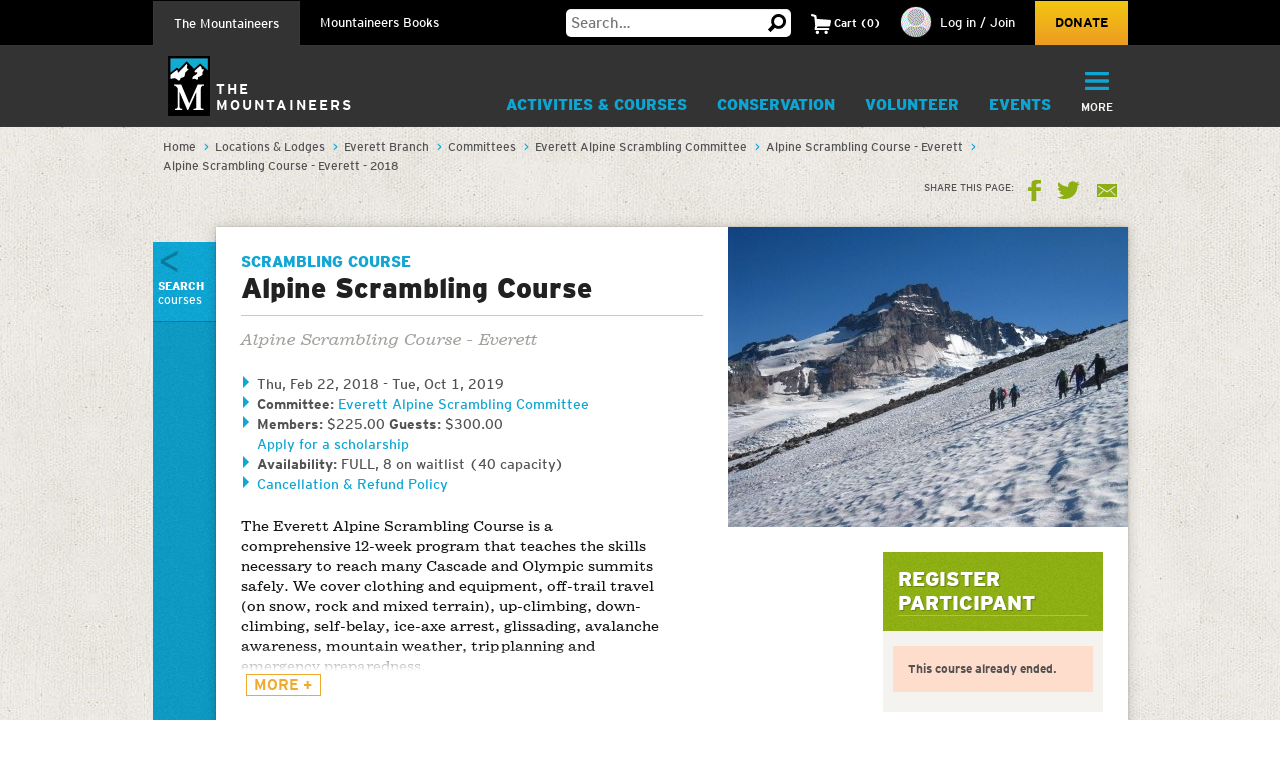

--- FILE ---
content_type: text/html; charset=utf-8
request_url: https://www.google.com/recaptcha/api2/anchor?ar=1&k=6LfFqtUSAAAAADPI71XlkVPZ9NH3yTgOzdYKxXWM&co=aHR0cHM6Ly93d3cubW91bnRhaW5lZXJzLm9yZzo0NDM.&hl=en&v=PoyoqOPhxBO7pBk68S4YbpHZ&theme=red&size=compact&anchor-ms=20000&execute-ms=30000&cb=ejcmnbhodn7
body_size: 49271
content:
<!DOCTYPE HTML><html dir="ltr" lang="en"><head><meta http-equiv="Content-Type" content="text/html; charset=UTF-8">
<meta http-equiv="X-UA-Compatible" content="IE=edge">
<title>reCAPTCHA</title>
<style type="text/css">
/* cyrillic-ext */
@font-face {
  font-family: 'Roboto';
  font-style: normal;
  font-weight: 400;
  font-stretch: 100%;
  src: url(//fonts.gstatic.com/s/roboto/v48/KFO7CnqEu92Fr1ME7kSn66aGLdTylUAMa3GUBHMdazTgWw.woff2) format('woff2');
  unicode-range: U+0460-052F, U+1C80-1C8A, U+20B4, U+2DE0-2DFF, U+A640-A69F, U+FE2E-FE2F;
}
/* cyrillic */
@font-face {
  font-family: 'Roboto';
  font-style: normal;
  font-weight: 400;
  font-stretch: 100%;
  src: url(//fonts.gstatic.com/s/roboto/v48/KFO7CnqEu92Fr1ME7kSn66aGLdTylUAMa3iUBHMdazTgWw.woff2) format('woff2');
  unicode-range: U+0301, U+0400-045F, U+0490-0491, U+04B0-04B1, U+2116;
}
/* greek-ext */
@font-face {
  font-family: 'Roboto';
  font-style: normal;
  font-weight: 400;
  font-stretch: 100%;
  src: url(//fonts.gstatic.com/s/roboto/v48/KFO7CnqEu92Fr1ME7kSn66aGLdTylUAMa3CUBHMdazTgWw.woff2) format('woff2');
  unicode-range: U+1F00-1FFF;
}
/* greek */
@font-face {
  font-family: 'Roboto';
  font-style: normal;
  font-weight: 400;
  font-stretch: 100%;
  src: url(//fonts.gstatic.com/s/roboto/v48/KFO7CnqEu92Fr1ME7kSn66aGLdTylUAMa3-UBHMdazTgWw.woff2) format('woff2');
  unicode-range: U+0370-0377, U+037A-037F, U+0384-038A, U+038C, U+038E-03A1, U+03A3-03FF;
}
/* math */
@font-face {
  font-family: 'Roboto';
  font-style: normal;
  font-weight: 400;
  font-stretch: 100%;
  src: url(//fonts.gstatic.com/s/roboto/v48/KFO7CnqEu92Fr1ME7kSn66aGLdTylUAMawCUBHMdazTgWw.woff2) format('woff2');
  unicode-range: U+0302-0303, U+0305, U+0307-0308, U+0310, U+0312, U+0315, U+031A, U+0326-0327, U+032C, U+032F-0330, U+0332-0333, U+0338, U+033A, U+0346, U+034D, U+0391-03A1, U+03A3-03A9, U+03B1-03C9, U+03D1, U+03D5-03D6, U+03F0-03F1, U+03F4-03F5, U+2016-2017, U+2034-2038, U+203C, U+2040, U+2043, U+2047, U+2050, U+2057, U+205F, U+2070-2071, U+2074-208E, U+2090-209C, U+20D0-20DC, U+20E1, U+20E5-20EF, U+2100-2112, U+2114-2115, U+2117-2121, U+2123-214F, U+2190, U+2192, U+2194-21AE, U+21B0-21E5, U+21F1-21F2, U+21F4-2211, U+2213-2214, U+2216-22FF, U+2308-230B, U+2310, U+2319, U+231C-2321, U+2336-237A, U+237C, U+2395, U+239B-23B7, U+23D0, U+23DC-23E1, U+2474-2475, U+25AF, U+25B3, U+25B7, U+25BD, U+25C1, U+25CA, U+25CC, U+25FB, U+266D-266F, U+27C0-27FF, U+2900-2AFF, U+2B0E-2B11, U+2B30-2B4C, U+2BFE, U+3030, U+FF5B, U+FF5D, U+1D400-1D7FF, U+1EE00-1EEFF;
}
/* symbols */
@font-face {
  font-family: 'Roboto';
  font-style: normal;
  font-weight: 400;
  font-stretch: 100%;
  src: url(//fonts.gstatic.com/s/roboto/v48/KFO7CnqEu92Fr1ME7kSn66aGLdTylUAMaxKUBHMdazTgWw.woff2) format('woff2');
  unicode-range: U+0001-000C, U+000E-001F, U+007F-009F, U+20DD-20E0, U+20E2-20E4, U+2150-218F, U+2190, U+2192, U+2194-2199, U+21AF, U+21E6-21F0, U+21F3, U+2218-2219, U+2299, U+22C4-22C6, U+2300-243F, U+2440-244A, U+2460-24FF, U+25A0-27BF, U+2800-28FF, U+2921-2922, U+2981, U+29BF, U+29EB, U+2B00-2BFF, U+4DC0-4DFF, U+FFF9-FFFB, U+10140-1018E, U+10190-1019C, U+101A0, U+101D0-101FD, U+102E0-102FB, U+10E60-10E7E, U+1D2C0-1D2D3, U+1D2E0-1D37F, U+1F000-1F0FF, U+1F100-1F1AD, U+1F1E6-1F1FF, U+1F30D-1F30F, U+1F315, U+1F31C, U+1F31E, U+1F320-1F32C, U+1F336, U+1F378, U+1F37D, U+1F382, U+1F393-1F39F, U+1F3A7-1F3A8, U+1F3AC-1F3AF, U+1F3C2, U+1F3C4-1F3C6, U+1F3CA-1F3CE, U+1F3D4-1F3E0, U+1F3ED, U+1F3F1-1F3F3, U+1F3F5-1F3F7, U+1F408, U+1F415, U+1F41F, U+1F426, U+1F43F, U+1F441-1F442, U+1F444, U+1F446-1F449, U+1F44C-1F44E, U+1F453, U+1F46A, U+1F47D, U+1F4A3, U+1F4B0, U+1F4B3, U+1F4B9, U+1F4BB, U+1F4BF, U+1F4C8-1F4CB, U+1F4D6, U+1F4DA, U+1F4DF, U+1F4E3-1F4E6, U+1F4EA-1F4ED, U+1F4F7, U+1F4F9-1F4FB, U+1F4FD-1F4FE, U+1F503, U+1F507-1F50B, U+1F50D, U+1F512-1F513, U+1F53E-1F54A, U+1F54F-1F5FA, U+1F610, U+1F650-1F67F, U+1F687, U+1F68D, U+1F691, U+1F694, U+1F698, U+1F6AD, U+1F6B2, U+1F6B9-1F6BA, U+1F6BC, U+1F6C6-1F6CF, U+1F6D3-1F6D7, U+1F6E0-1F6EA, U+1F6F0-1F6F3, U+1F6F7-1F6FC, U+1F700-1F7FF, U+1F800-1F80B, U+1F810-1F847, U+1F850-1F859, U+1F860-1F887, U+1F890-1F8AD, U+1F8B0-1F8BB, U+1F8C0-1F8C1, U+1F900-1F90B, U+1F93B, U+1F946, U+1F984, U+1F996, U+1F9E9, U+1FA00-1FA6F, U+1FA70-1FA7C, U+1FA80-1FA89, U+1FA8F-1FAC6, U+1FACE-1FADC, U+1FADF-1FAE9, U+1FAF0-1FAF8, U+1FB00-1FBFF;
}
/* vietnamese */
@font-face {
  font-family: 'Roboto';
  font-style: normal;
  font-weight: 400;
  font-stretch: 100%;
  src: url(//fonts.gstatic.com/s/roboto/v48/KFO7CnqEu92Fr1ME7kSn66aGLdTylUAMa3OUBHMdazTgWw.woff2) format('woff2');
  unicode-range: U+0102-0103, U+0110-0111, U+0128-0129, U+0168-0169, U+01A0-01A1, U+01AF-01B0, U+0300-0301, U+0303-0304, U+0308-0309, U+0323, U+0329, U+1EA0-1EF9, U+20AB;
}
/* latin-ext */
@font-face {
  font-family: 'Roboto';
  font-style: normal;
  font-weight: 400;
  font-stretch: 100%;
  src: url(//fonts.gstatic.com/s/roboto/v48/KFO7CnqEu92Fr1ME7kSn66aGLdTylUAMa3KUBHMdazTgWw.woff2) format('woff2');
  unicode-range: U+0100-02BA, U+02BD-02C5, U+02C7-02CC, U+02CE-02D7, U+02DD-02FF, U+0304, U+0308, U+0329, U+1D00-1DBF, U+1E00-1E9F, U+1EF2-1EFF, U+2020, U+20A0-20AB, U+20AD-20C0, U+2113, U+2C60-2C7F, U+A720-A7FF;
}
/* latin */
@font-face {
  font-family: 'Roboto';
  font-style: normal;
  font-weight: 400;
  font-stretch: 100%;
  src: url(//fonts.gstatic.com/s/roboto/v48/KFO7CnqEu92Fr1ME7kSn66aGLdTylUAMa3yUBHMdazQ.woff2) format('woff2');
  unicode-range: U+0000-00FF, U+0131, U+0152-0153, U+02BB-02BC, U+02C6, U+02DA, U+02DC, U+0304, U+0308, U+0329, U+2000-206F, U+20AC, U+2122, U+2191, U+2193, U+2212, U+2215, U+FEFF, U+FFFD;
}
/* cyrillic-ext */
@font-face {
  font-family: 'Roboto';
  font-style: normal;
  font-weight: 500;
  font-stretch: 100%;
  src: url(//fonts.gstatic.com/s/roboto/v48/KFO7CnqEu92Fr1ME7kSn66aGLdTylUAMa3GUBHMdazTgWw.woff2) format('woff2');
  unicode-range: U+0460-052F, U+1C80-1C8A, U+20B4, U+2DE0-2DFF, U+A640-A69F, U+FE2E-FE2F;
}
/* cyrillic */
@font-face {
  font-family: 'Roboto';
  font-style: normal;
  font-weight: 500;
  font-stretch: 100%;
  src: url(//fonts.gstatic.com/s/roboto/v48/KFO7CnqEu92Fr1ME7kSn66aGLdTylUAMa3iUBHMdazTgWw.woff2) format('woff2');
  unicode-range: U+0301, U+0400-045F, U+0490-0491, U+04B0-04B1, U+2116;
}
/* greek-ext */
@font-face {
  font-family: 'Roboto';
  font-style: normal;
  font-weight: 500;
  font-stretch: 100%;
  src: url(//fonts.gstatic.com/s/roboto/v48/KFO7CnqEu92Fr1ME7kSn66aGLdTylUAMa3CUBHMdazTgWw.woff2) format('woff2');
  unicode-range: U+1F00-1FFF;
}
/* greek */
@font-face {
  font-family: 'Roboto';
  font-style: normal;
  font-weight: 500;
  font-stretch: 100%;
  src: url(//fonts.gstatic.com/s/roboto/v48/KFO7CnqEu92Fr1ME7kSn66aGLdTylUAMa3-UBHMdazTgWw.woff2) format('woff2');
  unicode-range: U+0370-0377, U+037A-037F, U+0384-038A, U+038C, U+038E-03A1, U+03A3-03FF;
}
/* math */
@font-face {
  font-family: 'Roboto';
  font-style: normal;
  font-weight: 500;
  font-stretch: 100%;
  src: url(//fonts.gstatic.com/s/roboto/v48/KFO7CnqEu92Fr1ME7kSn66aGLdTylUAMawCUBHMdazTgWw.woff2) format('woff2');
  unicode-range: U+0302-0303, U+0305, U+0307-0308, U+0310, U+0312, U+0315, U+031A, U+0326-0327, U+032C, U+032F-0330, U+0332-0333, U+0338, U+033A, U+0346, U+034D, U+0391-03A1, U+03A3-03A9, U+03B1-03C9, U+03D1, U+03D5-03D6, U+03F0-03F1, U+03F4-03F5, U+2016-2017, U+2034-2038, U+203C, U+2040, U+2043, U+2047, U+2050, U+2057, U+205F, U+2070-2071, U+2074-208E, U+2090-209C, U+20D0-20DC, U+20E1, U+20E5-20EF, U+2100-2112, U+2114-2115, U+2117-2121, U+2123-214F, U+2190, U+2192, U+2194-21AE, U+21B0-21E5, U+21F1-21F2, U+21F4-2211, U+2213-2214, U+2216-22FF, U+2308-230B, U+2310, U+2319, U+231C-2321, U+2336-237A, U+237C, U+2395, U+239B-23B7, U+23D0, U+23DC-23E1, U+2474-2475, U+25AF, U+25B3, U+25B7, U+25BD, U+25C1, U+25CA, U+25CC, U+25FB, U+266D-266F, U+27C0-27FF, U+2900-2AFF, U+2B0E-2B11, U+2B30-2B4C, U+2BFE, U+3030, U+FF5B, U+FF5D, U+1D400-1D7FF, U+1EE00-1EEFF;
}
/* symbols */
@font-face {
  font-family: 'Roboto';
  font-style: normal;
  font-weight: 500;
  font-stretch: 100%;
  src: url(//fonts.gstatic.com/s/roboto/v48/KFO7CnqEu92Fr1ME7kSn66aGLdTylUAMaxKUBHMdazTgWw.woff2) format('woff2');
  unicode-range: U+0001-000C, U+000E-001F, U+007F-009F, U+20DD-20E0, U+20E2-20E4, U+2150-218F, U+2190, U+2192, U+2194-2199, U+21AF, U+21E6-21F0, U+21F3, U+2218-2219, U+2299, U+22C4-22C6, U+2300-243F, U+2440-244A, U+2460-24FF, U+25A0-27BF, U+2800-28FF, U+2921-2922, U+2981, U+29BF, U+29EB, U+2B00-2BFF, U+4DC0-4DFF, U+FFF9-FFFB, U+10140-1018E, U+10190-1019C, U+101A0, U+101D0-101FD, U+102E0-102FB, U+10E60-10E7E, U+1D2C0-1D2D3, U+1D2E0-1D37F, U+1F000-1F0FF, U+1F100-1F1AD, U+1F1E6-1F1FF, U+1F30D-1F30F, U+1F315, U+1F31C, U+1F31E, U+1F320-1F32C, U+1F336, U+1F378, U+1F37D, U+1F382, U+1F393-1F39F, U+1F3A7-1F3A8, U+1F3AC-1F3AF, U+1F3C2, U+1F3C4-1F3C6, U+1F3CA-1F3CE, U+1F3D4-1F3E0, U+1F3ED, U+1F3F1-1F3F3, U+1F3F5-1F3F7, U+1F408, U+1F415, U+1F41F, U+1F426, U+1F43F, U+1F441-1F442, U+1F444, U+1F446-1F449, U+1F44C-1F44E, U+1F453, U+1F46A, U+1F47D, U+1F4A3, U+1F4B0, U+1F4B3, U+1F4B9, U+1F4BB, U+1F4BF, U+1F4C8-1F4CB, U+1F4D6, U+1F4DA, U+1F4DF, U+1F4E3-1F4E6, U+1F4EA-1F4ED, U+1F4F7, U+1F4F9-1F4FB, U+1F4FD-1F4FE, U+1F503, U+1F507-1F50B, U+1F50D, U+1F512-1F513, U+1F53E-1F54A, U+1F54F-1F5FA, U+1F610, U+1F650-1F67F, U+1F687, U+1F68D, U+1F691, U+1F694, U+1F698, U+1F6AD, U+1F6B2, U+1F6B9-1F6BA, U+1F6BC, U+1F6C6-1F6CF, U+1F6D3-1F6D7, U+1F6E0-1F6EA, U+1F6F0-1F6F3, U+1F6F7-1F6FC, U+1F700-1F7FF, U+1F800-1F80B, U+1F810-1F847, U+1F850-1F859, U+1F860-1F887, U+1F890-1F8AD, U+1F8B0-1F8BB, U+1F8C0-1F8C1, U+1F900-1F90B, U+1F93B, U+1F946, U+1F984, U+1F996, U+1F9E9, U+1FA00-1FA6F, U+1FA70-1FA7C, U+1FA80-1FA89, U+1FA8F-1FAC6, U+1FACE-1FADC, U+1FADF-1FAE9, U+1FAF0-1FAF8, U+1FB00-1FBFF;
}
/* vietnamese */
@font-face {
  font-family: 'Roboto';
  font-style: normal;
  font-weight: 500;
  font-stretch: 100%;
  src: url(//fonts.gstatic.com/s/roboto/v48/KFO7CnqEu92Fr1ME7kSn66aGLdTylUAMa3OUBHMdazTgWw.woff2) format('woff2');
  unicode-range: U+0102-0103, U+0110-0111, U+0128-0129, U+0168-0169, U+01A0-01A1, U+01AF-01B0, U+0300-0301, U+0303-0304, U+0308-0309, U+0323, U+0329, U+1EA0-1EF9, U+20AB;
}
/* latin-ext */
@font-face {
  font-family: 'Roboto';
  font-style: normal;
  font-weight: 500;
  font-stretch: 100%;
  src: url(//fonts.gstatic.com/s/roboto/v48/KFO7CnqEu92Fr1ME7kSn66aGLdTylUAMa3KUBHMdazTgWw.woff2) format('woff2');
  unicode-range: U+0100-02BA, U+02BD-02C5, U+02C7-02CC, U+02CE-02D7, U+02DD-02FF, U+0304, U+0308, U+0329, U+1D00-1DBF, U+1E00-1E9F, U+1EF2-1EFF, U+2020, U+20A0-20AB, U+20AD-20C0, U+2113, U+2C60-2C7F, U+A720-A7FF;
}
/* latin */
@font-face {
  font-family: 'Roboto';
  font-style: normal;
  font-weight: 500;
  font-stretch: 100%;
  src: url(//fonts.gstatic.com/s/roboto/v48/KFO7CnqEu92Fr1ME7kSn66aGLdTylUAMa3yUBHMdazQ.woff2) format('woff2');
  unicode-range: U+0000-00FF, U+0131, U+0152-0153, U+02BB-02BC, U+02C6, U+02DA, U+02DC, U+0304, U+0308, U+0329, U+2000-206F, U+20AC, U+2122, U+2191, U+2193, U+2212, U+2215, U+FEFF, U+FFFD;
}
/* cyrillic-ext */
@font-face {
  font-family: 'Roboto';
  font-style: normal;
  font-weight: 900;
  font-stretch: 100%;
  src: url(//fonts.gstatic.com/s/roboto/v48/KFO7CnqEu92Fr1ME7kSn66aGLdTylUAMa3GUBHMdazTgWw.woff2) format('woff2');
  unicode-range: U+0460-052F, U+1C80-1C8A, U+20B4, U+2DE0-2DFF, U+A640-A69F, U+FE2E-FE2F;
}
/* cyrillic */
@font-face {
  font-family: 'Roboto';
  font-style: normal;
  font-weight: 900;
  font-stretch: 100%;
  src: url(//fonts.gstatic.com/s/roboto/v48/KFO7CnqEu92Fr1ME7kSn66aGLdTylUAMa3iUBHMdazTgWw.woff2) format('woff2');
  unicode-range: U+0301, U+0400-045F, U+0490-0491, U+04B0-04B1, U+2116;
}
/* greek-ext */
@font-face {
  font-family: 'Roboto';
  font-style: normal;
  font-weight: 900;
  font-stretch: 100%;
  src: url(//fonts.gstatic.com/s/roboto/v48/KFO7CnqEu92Fr1ME7kSn66aGLdTylUAMa3CUBHMdazTgWw.woff2) format('woff2');
  unicode-range: U+1F00-1FFF;
}
/* greek */
@font-face {
  font-family: 'Roboto';
  font-style: normal;
  font-weight: 900;
  font-stretch: 100%;
  src: url(//fonts.gstatic.com/s/roboto/v48/KFO7CnqEu92Fr1ME7kSn66aGLdTylUAMa3-UBHMdazTgWw.woff2) format('woff2');
  unicode-range: U+0370-0377, U+037A-037F, U+0384-038A, U+038C, U+038E-03A1, U+03A3-03FF;
}
/* math */
@font-face {
  font-family: 'Roboto';
  font-style: normal;
  font-weight: 900;
  font-stretch: 100%;
  src: url(//fonts.gstatic.com/s/roboto/v48/KFO7CnqEu92Fr1ME7kSn66aGLdTylUAMawCUBHMdazTgWw.woff2) format('woff2');
  unicode-range: U+0302-0303, U+0305, U+0307-0308, U+0310, U+0312, U+0315, U+031A, U+0326-0327, U+032C, U+032F-0330, U+0332-0333, U+0338, U+033A, U+0346, U+034D, U+0391-03A1, U+03A3-03A9, U+03B1-03C9, U+03D1, U+03D5-03D6, U+03F0-03F1, U+03F4-03F5, U+2016-2017, U+2034-2038, U+203C, U+2040, U+2043, U+2047, U+2050, U+2057, U+205F, U+2070-2071, U+2074-208E, U+2090-209C, U+20D0-20DC, U+20E1, U+20E5-20EF, U+2100-2112, U+2114-2115, U+2117-2121, U+2123-214F, U+2190, U+2192, U+2194-21AE, U+21B0-21E5, U+21F1-21F2, U+21F4-2211, U+2213-2214, U+2216-22FF, U+2308-230B, U+2310, U+2319, U+231C-2321, U+2336-237A, U+237C, U+2395, U+239B-23B7, U+23D0, U+23DC-23E1, U+2474-2475, U+25AF, U+25B3, U+25B7, U+25BD, U+25C1, U+25CA, U+25CC, U+25FB, U+266D-266F, U+27C0-27FF, U+2900-2AFF, U+2B0E-2B11, U+2B30-2B4C, U+2BFE, U+3030, U+FF5B, U+FF5D, U+1D400-1D7FF, U+1EE00-1EEFF;
}
/* symbols */
@font-face {
  font-family: 'Roboto';
  font-style: normal;
  font-weight: 900;
  font-stretch: 100%;
  src: url(//fonts.gstatic.com/s/roboto/v48/KFO7CnqEu92Fr1ME7kSn66aGLdTylUAMaxKUBHMdazTgWw.woff2) format('woff2');
  unicode-range: U+0001-000C, U+000E-001F, U+007F-009F, U+20DD-20E0, U+20E2-20E4, U+2150-218F, U+2190, U+2192, U+2194-2199, U+21AF, U+21E6-21F0, U+21F3, U+2218-2219, U+2299, U+22C4-22C6, U+2300-243F, U+2440-244A, U+2460-24FF, U+25A0-27BF, U+2800-28FF, U+2921-2922, U+2981, U+29BF, U+29EB, U+2B00-2BFF, U+4DC0-4DFF, U+FFF9-FFFB, U+10140-1018E, U+10190-1019C, U+101A0, U+101D0-101FD, U+102E0-102FB, U+10E60-10E7E, U+1D2C0-1D2D3, U+1D2E0-1D37F, U+1F000-1F0FF, U+1F100-1F1AD, U+1F1E6-1F1FF, U+1F30D-1F30F, U+1F315, U+1F31C, U+1F31E, U+1F320-1F32C, U+1F336, U+1F378, U+1F37D, U+1F382, U+1F393-1F39F, U+1F3A7-1F3A8, U+1F3AC-1F3AF, U+1F3C2, U+1F3C4-1F3C6, U+1F3CA-1F3CE, U+1F3D4-1F3E0, U+1F3ED, U+1F3F1-1F3F3, U+1F3F5-1F3F7, U+1F408, U+1F415, U+1F41F, U+1F426, U+1F43F, U+1F441-1F442, U+1F444, U+1F446-1F449, U+1F44C-1F44E, U+1F453, U+1F46A, U+1F47D, U+1F4A3, U+1F4B0, U+1F4B3, U+1F4B9, U+1F4BB, U+1F4BF, U+1F4C8-1F4CB, U+1F4D6, U+1F4DA, U+1F4DF, U+1F4E3-1F4E6, U+1F4EA-1F4ED, U+1F4F7, U+1F4F9-1F4FB, U+1F4FD-1F4FE, U+1F503, U+1F507-1F50B, U+1F50D, U+1F512-1F513, U+1F53E-1F54A, U+1F54F-1F5FA, U+1F610, U+1F650-1F67F, U+1F687, U+1F68D, U+1F691, U+1F694, U+1F698, U+1F6AD, U+1F6B2, U+1F6B9-1F6BA, U+1F6BC, U+1F6C6-1F6CF, U+1F6D3-1F6D7, U+1F6E0-1F6EA, U+1F6F0-1F6F3, U+1F6F7-1F6FC, U+1F700-1F7FF, U+1F800-1F80B, U+1F810-1F847, U+1F850-1F859, U+1F860-1F887, U+1F890-1F8AD, U+1F8B0-1F8BB, U+1F8C0-1F8C1, U+1F900-1F90B, U+1F93B, U+1F946, U+1F984, U+1F996, U+1F9E9, U+1FA00-1FA6F, U+1FA70-1FA7C, U+1FA80-1FA89, U+1FA8F-1FAC6, U+1FACE-1FADC, U+1FADF-1FAE9, U+1FAF0-1FAF8, U+1FB00-1FBFF;
}
/* vietnamese */
@font-face {
  font-family: 'Roboto';
  font-style: normal;
  font-weight: 900;
  font-stretch: 100%;
  src: url(//fonts.gstatic.com/s/roboto/v48/KFO7CnqEu92Fr1ME7kSn66aGLdTylUAMa3OUBHMdazTgWw.woff2) format('woff2');
  unicode-range: U+0102-0103, U+0110-0111, U+0128-0129, U+0168-0169, U+01A0-01A1, U+01AF-01B0, U+0300-0301, U+0303-0304, U+0308-0309, U+0323, U+0329, U+1EA0-1EF9, U+20AB;
}
/* latin-ext */
@font-face {
  font-family: 'Roboto';
  font-style: normal;
  font-weight: 900;
  font-stretch: 100%;
  src: url(//fonts.gstatic.com/s/roboto/v48/KFO7CnqEu92Fr1ME7kSn66aGLdTylUAMa3KUBHMdazTgWw.woff2) format('woff2');
  unicode-range: U+0100-02BA, U+02BD-02C5, U+02C7-02CC, U+02CE-02D7, U+02DD-02FF, U+0304, U+0308, U+0329, U+1D00-1DBF, U+1E00-1E9F, U+1EF2-1EFF, U+2020, U+20A0-20AB, U+20AD-20C0, U+2113, U+2C60-2C7F, U+A720-A7FF;
}
/* latin */
@font-face {
  font-family: 'Roboto';
  font-style: normal;
  font-weight: 900;
  font-stretch: 100%;
  src: url(//fonts.gstatic.com/s/roboto/v48/KFO7CnqEu92Fr1ME7kSn66aGLdTylUAMa3yUBHMdazQ.woff2) format('woff2');
  unicode-range: U+0000-00FF, U+0131, U+0152-0153, U+02BB-02BC, U+02C6, U+02DA, U+02DC, U+0304, U+0308, U+0329, U+2000-206F, U+20AC, U+2122, U+2191, U+2193, U+2212, U+2215, U+FEFF, U+FFFD;
}

</style>
<link rel="stylesheet" type="text/css" href="https://www.gstatic.com/recaptcha/releases/PoyoqOPhxBO7pBk68S4YbpHZ/styles__ltr.css">
<script nonce="MyHjFpNqYD-dkzmO8oSNAw" type="text/javascript">window['__recaptcha_api'] = 'https://www.google.com/recaptcha/api2/';</script>
<script type="text/javascript" src="https://www.gstatic.com/recaptcha/releases/PoyoqOPhxBO7pBk68S4YbpHZ/recaptcha__en.js" nonce="MyHjFpNqYD-dkzmO8oSNAw">
      
    </script></head>
<body><div id="rc-anchor-alert" class="rc-anchor-alert"></div>
<input type="hidden" id="recaptcha-token" value="[base64]">
<script type="text/javascript" nonce="MyHjFpNqYD-dkzmO8oSNAw">
      recaptcha.anchor.Main.init("[\x22ainput\x22,[\x22bgdata\x22,\x22\x22,\[base64]/[base64]/[base64]/[base64]/[base64]/[base64]/KGcoTywyNTMsTy5PKSxVRyhPLEMpKTpnKE8sMjUzLEMpLE8pKSxsKSksTykpfSxieT1mdW5jdGlvbihDLE8sdSxsKXtmb3IobD0odT1SKEMpLDApO08+MDtPLS0pbD1sPDw4fFooQyk7ZyhDLHUsbCl9LFVHPWZ1bmN0aW9uKEMsTyl7Qy5pLmxlbmd0aD4xMDQ/[base64]/[base64]/[base64]/[base64]/[base64]/[base64]/[base64]\\u003d\x22,\[base64]\x22,\x22RWdxw7vCjWYpw4LCnGDDkcKQwrYZAMKEwod8X8OiDxfDsz1owotQw7U1wpXCkjrDtsKzOFvDvjTDmQ7DvinCnE5/woYlUVrCsXzCqGslNsKCw5nDjMKfAznDjlRww4HDrcO5wqN8I2zDuMKQfsKQLMOTwq17EC3Ct8KzYC7DtMK1C297UsO9w6rCrgvCm8Kqw4PChCnCsQoew5nDvcK+UsKUw57CpMK+w7nCg3/DkwI6P8OCGUHCpH7DmUsHGMKXEAsdw7tBFCtbGMOxwpXCtcK2RcKqw5vDhHAEwqQowrLClhnDlsOEwppiwrnDpQzDgxPDhll8RsOwP0rCnzTDjz/[base64]/[base64]/CnD7Ci8KuKxbDtAnDs31nw7XDgQk/wqMvw4zDmHfDs19qVFPCqGUOwpTDikTDkcOGe0DDiXRIwpRsKUnCk8Kaw65dw5bCohYgOAUJwokJUcONEULCnsO2w7IUXMKAFMKaw68ewrpbwp1ew6bCusKpTjfCqR7Co8OuSMKMw78fw5XCuMOFw7vDvBjChVLDji0uOcK0wp4lwo4pw6dCcMOnY8O4wp/DsMOLQh/Cp1/Di8Opw6vCkmbCocKwwrhFwqVswoshwotGWcOBU3PCosOta2h9NMK1w6Ryf1MPw5EwwqLDiG9de8Ogwqw7w5d/[base64]/DiAzCj1o0K09Yw4zCgsKFwojDj8KEasOSGhI3w7BBw7B2w6nDvcObw5V4LMO9UEsgL8OTw4QJw5wZfz10w7kzR8OWw4M2wobClMKHw4AWwr7Di8OJasOWGMKoWcOiw4PCjcOJwrkLXyQ1Q2QhPsKxw6zDnsKGwqvCiMO7w49wwrEuNG4CSi/[base64]/JjXCqsKQw6xxw7RCIcOew6/DuT4vwpfDtk3DsDNeGDZvw4g2bcKLOcKVw4Uow7AwbcKXw4jCjj3CqD/Ch8O8w4TCocOJWArDgQLDsyB+wocaw5lfGhI/wqLDi8K9O21UQMO+w7AuZyAuw55eQi7Ck2YKQcKGwqpywqJLfsK/fcKVdkAAw6zColtPNStmbMOGw5xEU8Kgw5jCoW8CwqHCkcOTwolMw5JEwo7CisKhwp3Ci8OJDXTDqMKawpNPwqJXwrVPwoIiesKRUsOsw5E1wpUcNl/CpWDCsMKEecO+bCFcwrgPQMKGUw/DuRcNQ8K5fcKrTMK/esO4w5/DhMOOw6nCl8O7IMOlLsKXw4XClgc6wr7DtWrDmcKpcxbCskgpa8OccMOfw5TChXQqO8Klb8Omw4cSYMKhCwUTWX/Cujw/w4XDkMK8w4o/wqFbAwd5QiTDhWzDoMK6wrguenQAwq/CugvCsntQN1YDN8OAw456Vj8pH8Omw5fCn8OfScKawqJfAn9aFsK3w7ByRcK8w7bDj8KON8OsIHBlwqbDkm3DscOkOgXDtcOsflQCw6rDv37DpWrDjXM7woxFwrgow5djwoLCgAzClD3DryV7w4MSw40mw63DrMK5woDCk8OaHn/DnsOcbB46w4RWwrJkwop7w4sFGGJzw7fDoMO3w7LCu8KRwpFLZGhZwqplUXrCksOawpPCgcKswqwjw5E+PHphIBJeYXd8w4ZjwrfCicKwwpnCjjDDuMKOw4HDoH1Ow7Biw6Vhw7vDrgjDucKaw6rDrcOmw4rCryMQacKcesKww7N3Y8KXwpXDm8OpOMOJd8Kxwo/[base64]/Dv8KIbGbCtsOyaMOTTjAiJsOiRQJANcOYw6gzw5vDpFDDuxrDv0VLG0MSScKcwpXCqcKUO1rDt8KWD8KEHMOFwq/[base64]/CuDvChywow6TDpi3Csg0ye0cpWnMEwp9IQcO6wrNZwrJxwoLDgSrDsH1oDCp8w7vCgsOXPSt+wp7Cv8KHwpzCpcKADzHCsMKXcmbDvTzDnHDCqcO7w5/[base64]/w54jwqteXkV8fDXDmk9cwpnCq8OuYl0JwqvCriPDlgxMd8OPe21vbh0yLMK2WW1iesO5A8OaYm7DqsO/[base64]/w5IHw55WwqrCtzTCpMKqw5Miwo56H8OIMg3CrRcIwrfCjMOlwpDCjivChWIfc8OrfMKpDMOYQ8KEKmTCmQ4jPQQwekbDixtCw5HCl8OLXMKzw7wVOcOAJMKKUMKWVFgxchAZagrDjGRQwo1nw4HCnX58XcOww5/DmcKURsKuw4JBWEkVEMOxwqLCqxTDpm/ClcOoexJQwogdwpRLccKvUh7Ct8OPw6rDm3TDpBlUw6/CjUzDoQ7DggN1worCrMOgw6MpwqopXcKCa2/CrcORQ8O2wq3DkkoGwonDrsOCF2gxB8ONKkNOV8OlXHrDusKUw5vDqlVNOwkgw6HCpMOJwo5Mw6jDgWzCgwNNw5DDuSVgwrhVTBYNTHrCj8K9w7vCtsK3w7ATPC/[base64]/[base64]/[base64]/C8OrGMOyw4FmK8K0woorwpHCh8KEQBwRVMOeDsKGwpDDrVIGwogRwp7CsjLDm3tICcKiw5Rlw5xxPwnCp8OQC1rDkkJ+XsKQKmDDrFbCj1vDuCtAEMKGN8KNw5vDg8Khw43DjMKFasKpwrLCmm/Dq0fDsHZ9wpZWwpNTwohPfsKBw6nDo8KSGsK6wpzDmQzDoMKuWMO9wrzCmsOgw5DCvMKSwr58wrwqwoRBZSrCnwrDmXUUV8KMXMKceMKEw6bDgCRtw59NfD7DkhxFw6cODUDDpMKLwoHDq8K8wo/Dm0ltw7nCoMOTKMOKw5caw4h1MsKbw7hOOcKTwqfDqULCscKHw5DCgwkzPsKXwqNBGC/[base64]/DpMOrMybDhilNwqbDpMKAw5MtCsKmKn3CucKUGmjCtGowB8K6KMKEw5LDoMKTecKLCcOIA3JnwrLCi8KSwrDDtsKZKjXDoMOhw4lTJ8KRwqfDnsKtw4NzSgrCj8OJMSw/cAvDpcKcwo3CosKyHWooVsKWA8Olw4ZcwqElRyLDpcODwrUYw47CpGbDsTzDisKOTsK7Zj4jDMOww5t1wq7DsGvDl8K7JcOmcS/DoMKaQsKRw5I/fDAXDERge8ONZF7Cr8OIacOxwrrDt8OrEcOnw7lqwpDDnsKmw482w7R6JsKxCB9nw6NsEsO2w45vwpkIwqbDoMKDwo/CsDPCm8KkU8KhMm9bTWlbf8OiecOJw79fw6vDgcKGwrnCtcKWwonConVPbBY8ATJcUitYw7fCvsKtJMOFax7CuFjDiMOawrnDsSTDpsO1wq1KCBfDrA5rw4t8fsO+wqEowpF/d27DsMOeNMOdwothTDMXwpbCgMOlG1HCpMObw7/[base64]/WsKCZEpifBzDgMKSEznDp1IRwqvDtnJqw7wzF3xIZi90wpjCisKPLSU/wpDCqlNEw40dwrDCgsOGXQbCjsKxw5nCo2jDlAd1w4jCicK7JMK9wpTCtcO2w7BFwoByA8OYF8KiDMOUwonCscKrw7jDmkTCvG3DkMKqZMOnw6jCgsKfDcK/wpwnGAzCnj/DhC91wojCpFVSwrTDr8OVCMO9fMOlGgzDoU3ClsOHOsOUwqtxw7jCpcK7wpbDshkcRMOLEnLCvmjCt3DCiG3CtG0ew7QbMcOtw7rDv8Kewpx5XU/[base64]/DmxbDnFcBDRwXR1DDqsKHw61CUGE5w7TDuMK0w4fCjEPCu8OQcGwXwrbDsXwzN8OvwpHDlcOOKMOzD8OYw5vDsmtlQFLCjx/DhcOrwpTDr2jCg8OJDxvCnMK5w5A7UibCuEHDki7DvQXCiikTw4/DnT5VdiEaTMOsexYUBC7Dj8KTHHMYYMOpLsOJwp0Kw5NJc8KlanY1wqfCgMKKMQ/[base64]/Dp8KSw7lpw7p4NsKTwoDCskXDrGLDuW3DiWTDpgvCrkzDowkPAwTDrCIfNg8ZacOybCXDkMKKworDmMKjw4N5w6AEwq3DtRTCnj5FbsKHZQ0qTlzCk8KiBEDDqsOHwp/CuCgHHVrCnMKZw6FQV8Kvwp4ewqUOIsOtTzQIMcOfw5tmXjpIwrEyYcOPwpspwqtRVcOvZjjDvMOrw4Qdw4XCt8OaKMOqw7d4a8KtFELDl0jDlF/[base64]/CrMOPVALDt8OoSyPDujleAcK9w40YNmRyPiM3w6Rmw7wCSGcmwrzDmMOEbkjCmQ0ycMKeRnLDpcKfeMOkwqADCWPDq8K3ZFzCpsK8BxhTJsOAScKKOMKNwo/DuMKRw5R2Z8O8JcOPw5sfAxDDsMKKXQHCvgYWw6MDw6lEFWPCuGxkwoE2OkDCryDDk8KewqA0w50gJcOgIMOKWsKybMKCw67Du8OEwobCpHIpwoQoAgE7WQEkXcKjZMKHMsOKbsOVZVohwrYYwpfCj8KFHcODc8OywpgAMMKVwrMFw6fChMOZwqB4w4w/wojDrzARSTPDicO+Y8KUwp7Co8KKCcKlJcO4J33Dv8KGw6vCpT9BwqTDg8KbDsOCw5AQBsOFw5DCo3x/PEIww7Q8V2vDiFl+w6HCisKRw4MKwoXDicKTwqTCqsKhT17DlV/DhRrDm8KYwqdJeMK7BcKtwpNUYDDCgHfDlEwuwptzIRTCo8Klw4jDmRgMBgNJw7dgw7tFw5p/KirCoXXDo2A0wptQwrx8w5R7w7rCt0XCh8KDw6DDn8KRVWcPw57DugzDucKlw6LCsCbCjWAEdz9lw5/[base64]/DusKJDMKCwqbCkwfDucKpwqYJY8KxBF1vwrnCm8Ozw5bCpjvDgWJyw4bDu1MAw51Fw7nCvcORNA7CvcOkw5JMw4TCimsHfTHClW/DlMKuw7XCpMK9KsKfw5JVMMOxw4TCtMO0ZDXDhljCsm5PwrDDnAvCisKFLx96DUnCpMOnQMKgXAbCjy3Cp8OMwpoFwr3CtQ7DuHRTw6zDoX3CpS3DgMOWVsKnwo7DkkJIJnPDjFAeG8OWY8OESlIrA2DDpHQdYFDDkzglw7Euwo3CrsKpbsOWwoLDgcO/w4XCp2ZcBsKEZW/Cgi4zwoXChcKVVl9UfsKbwpIkw6kkLATDg8Kve8K5R2jCjWnDksK4w4NiGXYlUHwow7cHwqF6wrHDuMKew5/CujzCridxYMKfw5oGBRvCm8OCwo0RGglmw6MGSMKQWDDCmTw1w6fDmgXClUMbVDIVIhPCt1QLw4zDnsORDSl4AMKywqxhRMKYw5bDiVc4KG4RC8OSMcKbwrXDk8KRwqg6w7TDgyvDh8KUwpsAw5Rww61dQUXDnWsGw4LCnVTDg8K2dcK7wrg5wpPChcK4Z8O/[base64]/[base64]/DjsKiw740w7nCuMO7wr3DjsKyw7JfYwkZBsKta38+w73CsMOREcOzD8KPA8K5w77DuDIHJsK9a8Kywow7w4/Dv2nCtD/[base64]/CnMOjOCfCjCLDiWjDoQLDuHl0KsKLQSsTw5/[base64]/[base64]/[base64]/[base64]/CuMK2wpzCpcOiwoXDrcKlX8OiBy0aAcKFKmnDqcOIw5opZnQ8IHfDiMKUw6XDmXdtw7BYwqwmZwbCg8ODw73CmsKNwoMQLcOCwo7Dr27DtcKDQDEBwrjDqWwLN8O5w7Adw5MXe8KiYyxkTRdnw7VFwqPCjAAHw7LCrsKeAkvCmMKmwp/DnMOGwpjCocKZwqBAwr4Gw5bDiHJZwqvDp3Q/w4DDl8KGwoh5w5/DizwgwqvCmUPCucKXwoIlw5IHf8OXJyswwpDDhk7Cq0/[base64]/cMKiwpnDmsKmw6PDuMKcw4bDgC7CnDzCgMK/w6rDhsKqw5nCpAXDmcKzLsKHNVrDlMO/wq3DsMOew77CgcOBwpEObcKVwpRUTBAuwqUhwrowUcKlwo/[base64]/Dv0hBPsKaDsKFMMKbbSV1TsK2bMOmw4B2HCTDqGjCi8Kpbl9+MypmwoEXJ8Kxw7RBw6/CjS1pw7bDkGnDgMKLw47DvS3Dqg7DgTdewoLDsRwmQcKQDW/ClTLDncKvw7QCDxJ8w4o5JcOibsK9OXhPGyHCg3XCosKvHMO+DMOVQn7Cs8OoS8OlQHjCoyPDhMKcA8OCwprDjWQMQCAgwrzDsMKaw5HDpcO2w4TCt8KATR1Cw5zCvXbDtcO/wpcEFnrCp8OLEzpfwrPDrMOnw5klw7zDsGklw48XwohqdX7DtwYDwqzDrMOxB8O4wpRxPgFEeAbDvcKzLFLCoMOTBU8ZwpTCp3Buw6XCn8OMXcONw7/CuMOUa1goJMOHwrIzQ8OlRVotG8OOwqXCvcOJwrHCvcO4LMKSwoIbRcK8wpPDizjDgMOQW0TCgSskwqNzwp3Cs8O/wqJ+c27DtcOcABVxPllowpLDmBByw5rCrsKPU8OBCHlWw44cAMKJw7bCjcOLwrbCp8OkdQtQLhduYVQjwr7DinlDW8OTwp0bwoRgPMKWG8K+OcKrw6HDscKnIsOmwpjCusKNw68Rw49hw5YdZ8KSTQtFwoPDiMOLwozCn8OnwoTDoC7CgnHDm8KUwqBGwonDj8KkTsK/wqRmU8Ocw5nCtxMlX8KTwqQ2wqgewpjDvMKSwoxgEcKRbcK5wpjDtTbCmnTCikZVbR4PL1nCocKLNsOUBjptNWnDmgwiFzsQwr4KeVXCtTEAD1vCsRFQw4JDw5suZsO7ZcONw5DDqMOrTMOiw7UfFXU/d8K0w6TDu8K3woMew6wbw4LCs8KMTcO5w4cxW8KOw78xw4nCn8Ovw49sE8KHN8OfSsOnw7p1wqhuw511w5nClg03wrTCocKrw51wBcKyFgPCh8KcDCHCoXzDtcOMwp/[base64]/CnsO/woxLw57CsMKxLlVUTwNPKMK4w6zDjGUtwqYuHUjCsMO2ZcO9CcKjURxZwq/DlwYAwpPCjzDCsMOZw7IzQMOMwqJ4R8KURMK5w7ojw6PDpMKKXB/CqMKAw7DDlsOaw6nCvMKEXjYUw78/UC/DsMKuwpzCm8Ojw5TCgsO5wofCgzXDh0dPwrrDvcKiHBJ0WQ7DtBRSwrPCn8KKwofDlHHCmMK9w4lzw6DCtMKow5JnIcOFworCizzDjSrDqmJhbDTDsHYxX3M/wqNFacOqHg8cZU/DsMOpw48iw7VswovDhhrCk07DlMKVwoLCsMKfwq4hL8OydMO5dkRHKcOlw5TCrWAVNUTDo8KUB0DCqMKPwo8fw5bCribCoHbCoA/CinPChMKYY8OhSMKLP8K8G8K/OVwTw6NYwqdeRMOkI8O/Cgg8wo/Ct8K+w7nDpxlIw5kZw5PCmcKawqkOYcKlw4TDvhvDjl7DuMKUw4F1dMKlwo0lw5XDhsK8wr3CvCbCkRwedsOzw4dzTsK6SsKkYmV/X318w4/DoMKzchQUXcOtw7sqw7YmwpIlPBUWTAkUUsKscsO5w6/[base64]/wpvDnzkYw64vdsK/VHoUH39iwpfCh3ExFsKUbsOZAjM2V3kWBMOCwrPDn8KPYcK1ejRnHiLCqSIgLzjDtsKew5LCgh3DiyLDrMO6wp/DtiDDgUTDucKQNMK0JsKwwqPCqsOqDMKLasOFw4PCsA/Ch2HCtUMxw5DCg8OQchFLwrPCkzw3w6Jlw5hwwrYvF2lvw7QRw61LDgZmaxTDoDXDlMKRUzFgw7geWg7DoXg0asO4EsKswq7DuzXCssKTw7HCmcOlf8K/ZgrCvDF8wqzDkRLDosOWw7hKwpPDu8KRYQzCqhxpwrzDvyQ7XBPDt8K5wp8ow6XChyl6HcOEw5Rww6TDhsKAw5zDtHgAwpPCrcK8wrsvwrpcCcOVw7DCtcO7GcOTFMKCwo3CrcKgw6hvw5vCisKlw4JzfsKVVsO/JcOcw7fCgVzDgcKLJD3Dt2jCuksawqfCksKqUcOPwoomwp4CPUExwpcaEcOBw68dIzYYwp4qwr/DoEjCl8KJH2MSw5LCojVvPMK0wq/Dr8ODwr3Cu3rDqMKpTCpdwprDk3F7M8O0woEdwoTCvMOvw4Npw4luw4DClktDSTbClsOvGz5Kw6TDucK3IB51wp3Cs3fCvV4ILlTCk0Q+NCrDvDbCgANRQXXCvsOYwq/ChwjCmXs9NMO2w4FnFMObwotww7zCn8OBFV5/w73CpVnCvEnDr3rCqFgZccO4a8ODw7EIwpvDiRRmw7HDscOQw5nCtA7Dvg1JNk7CmcO+w7MjM15uV8KGw7rCuCTDijxAIQfDssObw5PCisOXWsOzw6nCjXYyw59ZY0QRInbDpMK5acOSwqR5w4LCsCXDp3rDkXZeUMK8Z0p/c0YjCMKVO8O3wo3ChSHCmMOVw4YawqnCgRrDlMOQAsOXBMO/[base64]/CqsObwr7DokTCgMOzwpYeK0MKwqhww7U9wo7ClcODDsK5LcK9EBLCqMKPccOZVk11woXDpcKdwrrDjMKGw5nDp8Oyw5xgwrvDu8KWS8O0L8Ktw51Uw7xqwpV5ATbDsMOCdcKzw6c4w6REwqcREy16wo1Mw4dqKcOwWVB+wo/CqMOUw7LDoMOmaw7DpwPDkg3DpVvCo8K7MMO0Iy/DtsKZIMOaw40hCzDDhAHCuyPCoyQlwoLCii43wrPCocKgwq96wqouNXvDt8OJwpAyEy8bT8KXw6jDisKEdsKWOcOow4RjBsOrw7bDp8KYHxt0w7vCiyNDaE1/w6XCr8OEE8OqRzPCoX1dwqhJEEzCo8Onw7FJfDBcOcORwrgddMKtB8KfwpNGwotcNQPCnwlrwrzDr8OqAUI9wqUgwoFqF8Oiw7XClSrClMOmcsK5wqHCoEAtDCjDjMO1wrLDvW/[base64]/w6PCosOKWMKQFn/DucOkK8Kmwp3CrxF/w6PDm1LCjTbCucOXw4XDp8KXwrk6w7UjAFIfwq1lJydnwoXCo8OcKsKQw73Ch8K8w7kSNMKWGBtkw4EUMsOEw6o9w4pgcsK7w7FowoIHwoPCtcOSLivDpx/CiMO8w7nClEJGBcOtw7DDqRhPGG7Du3QSw683EcOxw70QU2DDgsK7URIrw6FMacOdw53DjcK8KcKLYMO3w5fDv8KmFSlIwrUdfMKLecOQwrfDtVPCucO5w4PChwcLQsO0JwPCgCUVw79yfE5IwqnCg35Hw5fCkcONw4phZMKTw7zDssKaCcKQwrnDusOYwrTDnT/CtGFoHErDqsO4MmdxwrLDgcKTwrJLw4jDv8OIw67CqxBNXkcmwr8CwrTCqDEDw4Icw6cGwqvDj8OZesKkLcO+w5bClsKQwoPCv15/w7TCgsOxQxocG8KuCh/DtRXCpSbCgMKMcsKXw7fDuMO5T3vDvcKgw7sNHsKKw5HDvH3CrcKNKVvCiHDCvFvCqWfDs8O7wqtbw6zCs2nCqQJKw6lcw7JudsKidMO9wqpSwqlwwrbCiHLDsmwNw6vDkg/Cr3jCjh0DwpjDisKYw7JvVRrDmgPCo8Obw70iw7LDo8K/wqvCmEjCp8ONwrbDs8Ofwq89ICXCgS3DjQEAKGLDrBwlw5Inw4TCimTCtVvCssKswoXCoi8wwrLClcKqwpUhaMOYwp9raGTDsEIMQcK2wrQpw5DCr8OnworDqMOwYgbDqcK/wq/CghbDp8KtFsOBw4LDkMKuwozCsQ0hFMOjTGJ4wr18wqBTw5Ecw45TwqjDhWILVsOgwoIswoV+DUZQwrTDiCnCvsKDwqDCtWPDkcOdw5rDmcOuYUpTEHpCHnEhCcKBw7HDrMKyw7FxN34RXcKgwok/Ok/DqwpPcknDkh9/[base64]/d8OmCifDiUcvd8O5wp1awqDDgsOmAAlZFUVtwoJUwow9KcOuw4kywqHDqnsEwqLCrgo5woTDhCQHUsO/w6PCiMOww4/Dqn1YP0fDmsOdcjF/RMKVGzXCrUXCtsOGXlrCsT48eVvDvR/Cl8OawrjCgsOiLnPCmxcZwpfDogAWwrHCnsO/wqx6wqTDjy9OaRfDr8O+w4xyIMOHwqDDqkzDoMOAck/CqEdNwobCscO/wod+woMWH8KFCUdzSMKKwrsjT8OrbsONwoLCj8Opw53DvDAMGsKAdMK0WibDvENXwp1UwqoBXsKswqTCoAXDtUBkbsOwUMK/[base64]/a0jCg8OGwo7DjQzCmzXDpcKFwqpEMzgAJsOhbl52woYow5pHR8KSw7NoVXzCmcO8w7/DtcKQV8OCwpxDfAjCgV3Cv8KkS8OUw57DmcKiw7nCksK7wrHDtUY0wpVGWjvCmz16aW/DnBjCgcKnwp/Dpm0PwpZVw50BwoMQSMKSasOWHCXClMKHw61/[base64]/DiMOfwq0BecKlwrkePUZUJUzDtsOSJsO/Z8OiRwc3wq5HC8KlQGFhwrUcw4wTw4jDr8OAwoECdxrDqMKsw6fDig98FVV6QcK2PmvDkMKuwoNRXsK4YWc1IsO5X8Kfwp5iBEAEC8OQQGjCryHDmcOfwprCtcOIesO/wr0rw7jDpcKwOyDCtcKjZ8OkXx1zasOgBEHCsgMSw5XDizfDslbCsSPDhhbDu0pBwpnDiUnDpMOTM2AJJMKww4V1wqd/wpzDlwE0wqhSFcKXBi7DrMKIaMORRnjDtCnDpRdfPHM1X8OgOMKdw4Y8w7ldAMOVwq7Di2MaZljDosK8woRnI8OAO0bDtMOLwrrDisKVw7VhwqFnSVdcDR3CvCPCuSTDpCnCiMOrTMOtS8OkKkPDj8OqawnDlypcUlvDncKHPsOpwrksMVQCbcOPaMK/wqgffMKkw5LDoGAsGiXCkhFOwqgUwrfCrGrDqSFgw69swonDjEDCm8KZZcK8w7nClixGwpHDinBvMsKoKW9lw4B4w51Vw7tHwqs0W8OVCMKMT8OyXcKxNsOkw6rCq2/CmHnDlcKlw5zDocOTLnfDhRMOwrHCrsOOwo/CpcKuPhxQwqZ2wrXDjTQORcOjwpbCjR07wrpIw6UWSsOSwrnDikoMQmViLMK+D8ONwoYfLMOQdnbDvMKKG8O3M8KNwrZIbsK3e8Opw6pmVxDCjSfDggFIw4hsHXbDq8KgPcK8wqEqFcKwCMKiOnLCp8OORsKrw4bCi8K/GmJXwrd1wo3DtUFmwpnDkTtZwr/Cr8K7Wn9AZxcVU8O5OH/CilpNBgp4OyPDnTfCn8OqHmMNw5hyPsOtKcKRG8OHwpZrw7vDjlxaBijCkTl8URFmw7xbbQjCjsOFPXnCuG1Kw5QBJT9Sw5XDt8Oowp3CicOAw7g1w7TDjzUewoPDkcKhwrDCp8OXFlJACsOzVxLCrsKbesOPEhHCmDMsw5fDosO1w67DjcKjw6onRMKbLB/DrMOZw7ELw4jCqiDDksOMHsOYZcO4AMKuAFR4w6pkPcKcM0/DnMO7fh/CnD/[base64]/CkVjDpMOkfMO1w6AFw7FIRcOLLcOwwqguwp8zdyDCuwRww67DjTIbw4pbJBvCicOOw4nCvl/DtTxRQsOxSyzCj8OowqDCg8O3wqvCrlscHcK0wqcob1fDjcOPwp9YDBcvw6PCqMKADsO+w45UcTXCqMKCwqQ3w4R+QMKkw7/Dg8OFwqLDr8OCPWTDl14DMRfDmRZJURc1RcOnw5N/fcOzQcKoc8Ouw6BbecKHwpltPsKebMOYZF8iw5LCjcOkRcOTaxIdaMOvYcOLwqLCvAQETlRVw45bwoLDkcK5w4t7LcOFH8O7w680w5/ClsOJwqV/ZsO1ZsODD17CicKHw5QQw55TNVZ9T8KZwoI9w5xvwr8jccKjwr1swq8BH8KpJcK4w6Uhw6PCsFvCo8OIw6PCtcOaOiwTT8KsQQfCu8KbwrBPwobDl8OdMMOrw53Cr8Odwrh6dMKDwpB/TwfDvGokZMK7wpTDq8O7w55qRFHDgw3Dr8OvZw/DuwB8S8KhATjCnMOSf8OUQsOQwrh5YsOqw4/CnsKNwpfCsxMcNTfDiFgywq81wocPUMKxw6DCscKOw6Fjw7rCmTtew53Cn8Kfw6nDh1Q0w5d6wp0KRsKAw6vCkH3Cul3Dn8KcR8Kyw6nCsMK6FMKlw7DCmsOAwoJhw6dxaxHDgsKbSXtSwqTCiMKUwo/[base64]/CpcOVwqpnwqDCuXNheMOmw5pRw6BNw6lxwrHCi8KENsKswr3DhcKgTWAJEFnDnxATKcKDwqsIbmEwV33Dh0LDm8KQw7o/E8Kcw5UceMOHw5vDjcKLaMKbwrdywo0qwpjCqh/ChibCjMORfsKyKMKbwpTDgFkaTVM6wpfCqMKPX8KXwoIyNcObXWzDhcKcw4fCu0PCvcKgw5LDvMOvKMKPKSFZWsOSKDM+w5Rww7vDkj5rwqJwwrM1YC3DnsKuw55ETMKWwqzCp3x0acOpwrPDmGXCjHAkw4UjwrooIMKxDUoDwonDi8OaM30Nw6BDwqLDvzN/w6zCpigHcQjClw0QfMK8woDDmk85LcOYdkgvFMOkNiAPw53ClMKSIDXDmMOEwrfChxUUwoDDisOVw4AtwqPDt8KAM8O0EANqw4/ChQvDnAAHwoXDikxRwrLDsMOHfGofa8OIfSoUbjLDh8KeWcKqwqnDhMK/WlI+wo1BDMKJXMO2UMKSH8OaDsOYwoDDpcOQE1nCuhU9w5vDrcKhdcKnw7hZw6rDmcOUfRVpVcOSw7vCscKHRRVsYcO3woFywofDnHXCjsK/wrcGd8KGYMOiFcKcwrPCv8O9R2lXw7pow64DwpDCgVXCncK2IcOEw77DswpYwrdMwrpPwpdAwp7DiFrDrVLCkW13w4TCjMOOw4PDtUnCtcO3w5HDtkjCjzbCuD3DkMOnQk3Dpj7Dt8Orw4DCn8KFbcKza8KJU8OVD8O5wpfCosOewqfDiUgrGGdeZkMRf8OeBcK+w6/[base64]/w7rCt8OGecKJwocpw641w7HDhMOxwo4Yw4/[base64]/DqnsRw7JRw63CsMKlOMKMw6jDlHdCwrTCjMKLwrllXR/Cr8O+YsKwwpXChnbCkBk4woINwoEFw41PPx7CllFTwpvCo8KtXsKGPkDDhMKvwqsbw5nDjQppwohWPTjCuVzCuBJswoMDwpBzw59DflHDisK4w4sZEzd6YAkVcFM2Y8OSJio0w7Fqw7vCucOXwpJPHk14wr4SIiYowo7DpcODem/[base64]/Dg8KtwojCsMKeNC5Ew6PDlcKQSm/CqsK3w5vCvsOJwqnCucO4w5gRw4TCk8OWZsOtQ8OHGhTDtVHCo8KNewXCocOgwpzDq8OmNUxHNHsjw7pswr5Hw64RwopYNGHClDPDlz3ChT53WsOIVgQ6wo9vwrfDgjHCtcOYwqRjCMKbaiXDgzXCs8K0dmrCuk/CthEyYMOfXF97XmjDj8KGw6Qqw7ZsCsOKwozDhULDqsOVwpsKwo3CryXDowscMTfCmGhJScKjFcOlI8OUVcK3IsONTTnDosKIF8Krw6/DmsKde8K2w6ldW1HCrVTCkgTCrMKAwqhfDnTDgRLCrFxYwqp3w49Yw4FVZkFQwpcTaMOew4d9w7FBGF/CiMOywqDDrsOVwpk2VSrDiRQJO8OvfcO2w5UWwp/[base64]/[base64]/R1rCqgs8GcKnDMOcTsOwRGEKAjBHw43Cjlpdwq1ODsOvw67CmMOJw5tNw7EjwqnDpcOYAsOhw6hydizDj8OxBsO6wpMJw4w4wpnDrMK6woskw4nDgsK3w5syw7rDmcKCw43CkcK9w7EAHBrDrsKZWcORw6PCn2kvwrPClnZlw7AdwoA/[base64]/[base64]/RcKlXcKFw6XDmU/[base64]/CosKpU8K1wrg9O8KufVxjw78lKsOHKRFGwrjDuS4WVnt+w5/[base64]/DjcOLRlxqI8OgDcOvPXzCoMKcFz4MacO9woZbT1LCnW0Uwpw4McOtImQVwpzDoVXDmMOqwoVnEcOUwonCq3kQw5tNUMO4GgPCnl7DgWYLZR/Cs8Ofw7PDlDkDfWlKMcKQw6QswrVfwqLDnmUoezfCjRHDk8OKSzPDisOQwrguw50Iwog1wqccZ8KAd3BaL8O5wojCtjc+w73DvsK1wrRQXsKGBsOow4QVw73CkQrCnsKJw4LCgMOdwopgw5/DssKdcBNKw53Cr8Knw5FjDsKJFD8ZwpR6ZGLCksKRw717Q8O3KBZRw7fCg2BjemZpBsOJwrHDmVtdw4Akc8KsfsOgwp3DnxzCui/Ch8OBX8OlSGnClMK0wqjCl2ggwoJfw4kcNcOswrU9SAvCk1g6SB9IQMKPw7/CoHpiaGlMwqzCq8KuDsOSwpzCsyLDkQLDssOiwrQsfyhhwrwuNcKwEcORw4DCtkc0f8K5wqxIYcOtwp7DoBXDoHTCp0MOScObwpA/wrVqwq1PY1jCtsOLZ3gvHcKMUnsKwromPE/[base64]/Cu0krwrx0OUrDnRbDuMO5QW5XVcKJPMKpwpHDp1tew5zCgRHDuAzCn8O6w50iawTCssK1aAtOwqYiwq8sw4XDhsKOdls9wprCjsK5wq0aT1zDtMOPw7zCo1ljw6/[base64]/CkcOgDMOPGcOnHEwjYE/Cn8KrccKgwr1Cw4PCui8Twrgdw5PCmsKCYWdRTBsDwrrDlS/Cv3rCvHfDmsOeO8KVw73DqSDDvsKSSB7DuRdsw5QXecK4wpXDvcONFsOEwo/CnsKiRV3CrmLCjR/CgSjDnil2w7Y6a8OGVcKMw4AoVcKdwpPCicO9w70/Xw/DsMOJNGR/BcOvPMObTC3Cq3nCqMOswq0cHXDDgzhewrRHMMODeRxxwoHCjMKXCcKmwrrClVp1IsKAZ1onWMKgWgDDoMKYVHXDiMOUwo5CdMKQw4/Du8O5HWInZjXDqVoxIcKxbinClsO1wpHCjcOAOMKBw6tKXsKsfsKaVW07QhzDiQZdw413wp/[base64]/DrzvCucO5w4dCeHrDq8Orw4nCpDBXb8KewrFAw4EWw7gPwrbDjGIUQGbDoGjDscKbccKjwoErw5fDjMOMwrrDqcO/NiZ0TnnDplgDwq/[base64]/DrsKQwofCj1/CkngEw5zDpkUYwp1qcSjCh8KnwoPCn3nCn1bDgcKgwr1+wrwNw5I8w7oLwp3Dr29pNMODMcOKw4DCpHhBw4p8w449LsOfwqXCmA/[base64]/Dh8KxwrURwpt6KMOWwrRRNMO/wpjCjHjDl03Cp8OFw4lwRmgkw4pTc8KcVUYtwp4wEMKBwq/Colo4O8KqGcKlJsKEFMOrEyHDkVzDrsKqesK+B21Dw7ZGDSTDiMK7wqhsesKiEMO6w7rDsi3CoQrDqCoGE8KWFMK1wp/DsFTCnyFNWyzDgDoVw7FRw6tDw7nCsSrDuMO9KjLDuMOxwqpaPMKawrHDtkbCjcKSw78pw6xdRcKCFMOEGcKTf8KzWsOVbVXCkmrChcOgw7zDoy7CtSIgw4cWa33DrcKqw6jDsMOwdxXDix/DgsKzw5vDgmlMRMKYwotLw7zDkj/[base64]/[base64]/DtQDCt8K+P8KdwpI8Uz0gw4IjMAXCryJhUTsXYj1lAyM+w6NVw65Iw6UZVsOnBsKzbn/[base64]/LWYWIcO5NAvDiS/Cnms7XF1iY8Ocw4TDm8KAfsK+w5YqDMKZHsKGwr8jwq0uY8KMw7c/woHCu3kudFUhwpLCrV/DqMKsM1bCpcKtwr45wp/[base64]/CjsKHLBExw5zCrTVjwrTDmAN1I1bChnDDp8OeEkRXw4nDjcOww7gww7TDtWDCpHnCn3zCulIUIQTCq8K5w6lZC8KnEEB4w5cUw5cSw7nDrUskG8ONw5fDqMK0wrvCosKVJsKtOcOlDMOiK8KCI8KYw4/CocKwfsKUT3RwwpnCgsKkGcOpacONW3vDjCvCusKiwr7DjsO2JAJzw67CtMOxwp1kwoXCn8O+w5fDgcOdIw7DlUfCkzDDiWLCksOxAzXDoyg2RsKGwpknHcOEGcOfw4k9wpHDgH/CjUVkw4TCi8KHw5INBMOrMjw5eMKRIk3DoyTChMOgNSoQXsOedRsQw75oOUTChEgqNS3CpMKIwpxZQ0TCjgnCnGLDknIiw5Bbw4TDusOYwofCr8Kkw5jDvEfCosKrA0/DusOJBcKkwoUHRMKRLMOcw5Mqw7AHLRvDlijDkEljQ8KPH0HCrAHCulVATlV4w40YwpVCwrMBwqDDqXvDtsOOw5cnJMOQJXjDkVI6wqXDpsKHVWVTMsO3N8OZH0vDuMKOSw5/[base64]/dkZWw5TDs8OqcCsrQzfCqEkyacOuLMKEL2YOw7zCuSTCpMKuVcO2B8KJAcOsF8KhIcOOw6Bcw408MDzDtwUfaD3DjSvDuyIPwpVtIi53eygFMTnCncKdbMOZWsKfw53CohjCpSDCrsO5wofDnFBVw4DCmcOVwpABKsKlScOhwqrCjS3Crw/[base64]/Dtx5xA1MKwrcAwqXCpgYtHcOiIcOFw7t0fTE8wo0bdFjDni7DusO0w4XDj8KJw7QBwo5tw5JgUMOBw6wLwpfDrsOSw4QNwqjCi8K/f8KkQcOZO8K3LAk4w68pwqBIYMOswoVkTybDicK6JsKLZAbCnsOCwr/DtCHCv8KYw7cTw5AUwpsuw4TCnwsgBsKNcEM4IsK6w6N4PT4Hw5nCpxHCjzdlw7/[base64]\\u003d\x22],null,[\x22conf\x22,null,\x226LfFqtUSAAAAADPI71XlkVPZ9NH3yTgOzdYKxXWM\x22,0,null,null,null,0,[21,125,63,73,95,87,41,43,42,83,102,105,109,121],[1017145,942],0,null,null,null,null,0,null,0,1,700,1,null,0,\[base64]/76lBhnEnQkZnOKMAhnM8xEZ\x22,0,0,null,null,1,null,0,1,null,null,null,0],\x22https://www.mountaineers.org:443\x22,null,[2,1,1],null,null,null,0,3600,[\x22https://www.google.com/intl/en/policies/privacy/\x22,\x22https://www.google.com/intl/en/policies/terms/\x22],\x22QfIq9FpATokC7RsNNiEylSjV0/VcTEbcCdsspNV6gi4\\u003d\x22,0,0,null,1,1769299382683,0,0,[123,109,114,156,186],null,[174],\x22RC-_NQfgsf1cdc2Vw\x22,null,null,null,null,null,\x220dAFcWeA7Rtoq0gBQwVnLdcmn3FywNOUoHVmN2TgJ-ZOzLrfFm67KDC1eDHqZwRrGin_4AlLomf8TPaaPLhmdKPoLQgekeQbe2Dw\x22,1769382182598]");
    </script></body></html>

--- FILE ---
content_type: text/html; charset=utf-8
request_url: https://www.google.com/recaptcha/api2/anchor?ar=1&k=6LfFqtUSAAAAADPI71XlkVPZ9NH3yTgOzdYKxXWM&co=aHR0cHM6Ly93d3cubW91bnRhaW5lZXJzLm9yZzo0NDM.&hl=en&v=PoyoqOPhxBO7pBk68S4YbpHZ&theme=red&size=compact&anchor-ms=20000&execute-ms=30000&cb=e3jgdxcq1ueu
body_size: 49154
content:
<!DOCTYPE HTML><html dir="ltr" lang="en"><head><meta http-equiv="Content-Type" content="text/html; charset=UTF-8">
<meta http-equiv="X-UA-Compatible" content="IE=edge">
<title>reCAPTCHA</title>
<style type="text/css">
/* cyrillic-ext */
@font-face {
  font-family: 'Roboto';
  font-style: normal;
  font-weight: 400;
  font-stretch: 100%;
  src: url(//fonts.gstatic.com/s/roboto/v48/KFO7CnqEu92Fr1ME7kSn66aGLdTylUAMa3GUBHMdazTgWw.woff2) format('woff2');
  unicode-range: U+0460-052F, U+1C80-1C8A, U+20B4, U+2DE0-2DFF, U+A640-A69F, U+FE2E-FE2F;
}
/* cyrillic */
@font-face {
  font-family: 'Roboto';
  font-style: normal;
  font-weight: 400;
  font-stretch: 100%;
  src: url(//fonts.gstatic.com/s/roboto/v48/KFO7CnqEu92Fr1ME7kSn66aGLdTylUAMa3iUBHMdazTgWw.woff2) format('woff2');
  unicode-range: U+0301, U+0400-045F, U+0490-0491, U+04B0-04B1, U+2116;
}
/* greek-ext */
@font-face {
  font-family: 'Roboto';
  font-style: normal;
  font-weight: 400;
  font-stretch: 100%;
  src: url(//fonts.gstatic.com/s/roboto/v48/KFO7CnqEu92Fr1ME7kSn66aGLdTylUAMa3CUBHMdazTgWw.woff2) format('woff2');
  unicode-range: U+1F00-1FFF;
}
/* greek */
@font-face {
  font-family: 'Roboto';
  font-style: normal;
  font-weight: 400;
  font-stretch: 100%;
  src: url(//fonts.gstatic.com/s/roboto/v48/KFO7CnqEu92Fr1ME7kSn66aGLdTylUAMa3-UBHMdazTgWw.woff2) format('woff2');
  unicode-range: U+0370-0377, U+037A-037F, U+0384-038A, U+038C, U+038E-03A1, U+03A3-03FF;
}
/* math */
@font-face {
  font-family: 'Roboto';
  font-style: normal;
  font-weight: 400;
  font-stretch: 100%;
  src: url(//fonts.gstatic.com/s/roboto/v48/KFO7CnqEu92Fr1ME7kSn66aGLdTylUAMawCUBHMdazTgWw.woff2) format('woff2');
  unicode-range: U+0302-0303, U+0305, U+0307-0308, U+0310, U+0312, U+0315, U+031A, U+0326-0327, U+032C, U+032F-0330, U+0332-0333, U+0338, U+033A, U+0346, U+034D, U+0391-03A1, U+03A3-03A9, U+03B1-03C9, U+03D1, U+03D5-03D6, U+03F0-03F1, U+03F4-03F5, U+2016-2017, U+2034-2038, U+203C, U+2040, U+2043, U+2047, U+2050, U+2057, U+205F, U+2070-2071, U+2074-208E, U+2090-209C, U+20D0-20DC, U+20E1, U+20E5-20EF, U+2100-2112, U+2114-2115, U+2117-2121, U+2123-214F, U+2190, U+2192, U+2194-21AE, U+21B0-21E5, U+21F1-21F2, U+21F4-2211, U+2213-2214, U+2216-22FF, U+2308-230B, U+2310, U+2319, U+231C-2321, U+2336-237A, U+237C, U+2395, U+239B-23B7, U+23D0, U+23DC-23E1, U+2474-2475, U+25AF, U+25B3, U+25B7, U+25BD, U+25C1, U+25CA, U+25CC, U+25FB, U+266D-266F, U+27C0-27FF, U+2900-2AFF, U+2B0E-2B11, U+2B30-2B4C, U+2BFE, U+3030, U+FF5B, U+FF5D, U+1D400-1D7FF, U+1EE00-1EEFF;
}
/* symbols */
@font-face {
  font-family: 'Roboto';
  font-style: normal;
  font-weight: 400;
  font-stretch: 100%;
  src: url(//fonts.gstatic.com/s/roboto/v48/KFO7CnqEu92Fr1ME7kSn66aGLdTylUAMaxKUBHMdazTgWw.woff2) format('woff2');
  unicode-range: U+0001-000C, U+000E-001F, U+007F-009F, U+20DD-20E0, U+20E2-20E4, U+2150-218F, U+2190, U+2192, U+2194-2199, U+21AF, U+21E6-21F0, U+21F3, U+2218-2219, U+2299, U+22C4-22C6, U+2300-243F, U+2440-244A, U+2460-24FF, U+25A0-27BF, U+2800-28FF, U+2921-2922, U+2981, U+29BF, U+29EB, U+2B00-2BFF, U+4DC0-4DFF, U+FFF9-FFFB, U+10140-1018E, U+10190-1019C, U+101A0, U+101D0-101FD, U+102E0-102FB, U+10E60-10E7E, U+1D2C0-1D2D3, U+1D2E0-1D37F, U+1F000-1F0FF, U+1F100-1F1AD, U+1F1E6-1F1FF, U+1F30D-1F30F, U+1F315, U+1F31C, U+1F31E, U+1F320-1F32C, U+1F336, U+1F378, U+1F37D, U+1F382, U+1F393-1F39F, U+1F3A7-1F3A8, U+1F3AC-1F3AF, U+1F3C2, U+1F3C4-1F3C6, U+1F3CA-1F3CE, U+1F3D4-1F3E0, U+1F3ED, U+1F3F1-1F3F3, U+1F3F5-1F3F7, U+1F408, U+1F415, U+1F41F, U+1F426, U+1F43F, U+1F441-1F442, U+1F444, U+1F446-1F449, U+1F44C-1F44E, U+1F453, U+1F46A, U+1F47D, U+1F4A3, U+1F4B0, U+1F4B3, U+1F4B9, U+1F4BB, U+1F4BF, U+1F4C8-1F4CB, U+1F4D6, U+1F4DA, U+1F4DF, U+1F4E3-1F4E6, U+1F4EA-1F4ED, U+1F4F7, U+1F4F9-1F4FB, U+1F4FD-1F4FE, U+1F503, U+1F507-1F50B, U+1F50D, U+1F512-1F513, U+1F53E-1F54A, U+1F54F-1F5FA, U+1F610, U+1F650-1F67F, U+1F687, U+1F68D, U+1F691, U+1F694, U+1F698, U+1F6AD, U+1F6B2, U+1F6B9-1F6BA, U+1F6BC, U+1F6C6-1F6CF, U+1F6D3-1F6D7, U+1F6E0-1F6EA, U+1F6F0-1F6F3, U+1F6F7-1F6FC, U+1F700-1F7FF, U+1F800-1F80B, U+1F810-1F847, U+1F850-1F859, U+1F860-1F887, U+1F890-1F8AD, U+1F8B0-1F8BB, U+1F8C0-1F8C1, U+1F900-1F90B, U+1F93B, U+1F946, U+1F984, U+1F996, U+1F9E9, U+1FA00-1FA6F, U+1FA70-1FA7C, U+1FA80-1FA89, U+1FA8F-1FAC6, U+1FACE-1FADC, U+1FADF-1FAE9, U+1FAF0-1FAF8, U+1FB00-1FBFF;
}
/* vietnamese */
@font-face {
  font-family: 'Roboto';
  font-style: normal;
  font-weight: 400;
  font-stretch: 100%;
  src: url(//fonts.gstatic.com/s/roboto/v48/KFO7CnqEu92Fr1ME7kSn66aGLdTylUAMa3OUBHMdazTgWw.woff2) format('woff2');
  unicode-range: U+0102-0103, U+0110-0111, U+0128-0129, U+0168-0169, U+01A0-01A1, U+01AF-01B0, U+0300-0301, U+0303-0304, U+0308-0309, U+0323, U+0329, U+1EA0-1EF9, U+20AB;
}
/* latin-ext */
@font-face {
  font-family: 'Roboto';
  font-style: normal;
  font-weight: 400;
  font-stretch: 100%;
  src: url(//fonts.gstatic.com/s/roboto/v48/KFO7CnqEu92Fr1ME7kSn66aGLdTylUAMa3KUBHMdazTgWw.woff2) format('woff2');
  unicode-range: U+0100-02BA, U+02BD-02C5, U+02C7-02CC, U+02CE-02D7, U+02DD-02FF, U+0304, U+0308, U+0329, U+1D00-1DBF, U+1E00-1E9F, U+1EF2-1EFF, U+2020, U+20A0-20AB, U+20AD-20C0, U+2113, U+2C60-2C7F, U+A720-A7FF;
}
/* latin */
@font-face {
  font-family: 'Roboto';
  font-style: normal;
  font-weight: 400;
  font-stretch: 100%;
  src: url(//fonts.gstatic.com/s/roboto/v48/KFO7CnqEu92Fr1ME7kSn66aGLdTylUAMa3yUBHMdazQ.woff2) format('woff2');
  unicode-range: U+0000-00FF, U+0131, U+0152-0153, U+02BB-02BC, U+02C6, U+02DA, U+02DC, U+0304, U+0308, U+0329, U+2000-206F, U+20AC, U+2122, U+2191, U+2193, U+2212, U+2215, U+FEFF, U+FFFD;
}
/* cyrillic-ext */
@font-face {
  font-family: 'Roboto';
  font-style: normal;
  font-weight: 500;
  font-stretch: 100%;
  src: url(//fonts.gstatic.com/s/roboto/v48/KFO7CnqEu92Fr1ME7kSn66aGLdTylUAMa3GUBHMdazTgWw.woff2) format('woff2');
  unicode-range: U+0460-052F, U+1C80-1C8A, U+20B4, U+2DE0-2DFF, U+A640-A69F, U+FE2E-FE2F;
}
/* cyrillic */
@font-face {
  font-family: 'Roboto';
  font-style: normal;
  font-weight: 500;
  font-stretch: 100%;
  src: url(//fonts.gstatic.com/s/roboto/v48/KFO7CnqEu92Fr1ME7kSn66aGLdTylUAMa3iUBHMdazTgWw.woff2) format('woff2');
  unicode-range: U+0301, U+0400-045F, U+0490-0491, U+04B0-04B1, U+2116;
}
/* greek-ext */
@font-face {
  font-family: 'Roboto';
  font-style: normal;
  font-weight: 500;
  font-stretch: 100%;
  src: url(//fonts.gstatic.com/s/roboto/v48/KFO7CnqEu92Fr1ME7kSn66aGLdTylUAMa3CUBHMdazTgWw.woff2) format('woff2');
  unicode-range: U+1F00-1FFF;
}
/* greek */
@font-face {
  font-family: 'Roboto';
  font-style: normal;
  font-weight: 500;
  font-stretch: 100%;
  src: url(//fonts.gstatic.com/s/roboto/v48/KFO7CnqEu92Fr1ME7kSn66aGLdTylUAMa3-UBHMdazTgWw.woff2) format('woff2');
  unicode-range: U+0370-0377, U+037A-037F, U+0384-038A, U+038C, U+038E-03A1, U+03A3-03FF;
}
/* math */
@font-face {
  font-family: 'Roboto';
  font-style: normal;
  font-weight: 500;
  font-stretch: 100%;
  src: url(//fonts.gstatic.com/s/roboto/v48/KFO7CnqEu92Fr1ME7kSn66aGLdTylUAMawCUBHMdazTgWw.woff2) format('woff2');
  unicode-range: U+0302-0303, U+0305, U+0307-0308, U+0310, U+0312, U+0315, U+031A, U+0326-0327, U+032C, U+032F-0330, U+0332-0333, U+0338, U+033A, U+0346, U+034D, U+0391-03A1, U+03A3-03A9, U+03B1-03C9, U+03D1, U+03D5-03D6, U+03F0-03F1, U+03F4-03F5, U+2016-2017, U+2034-2038, U+203C, U+2040, U+2043, U+2047, U+2050, U+2057, U+205F, U+2070-2071, U+2074-208E, U+2090-209C, U+20D0-20DC, U+20E1, U+20E5-20EF, U+2100-2112, U+2114-2115, U+2117-2121, U+2123-214F, U+2190, U+2192, U+2194-21AE, U+21B0-21E5, U+21F1-21F2, U+21F4-2211, U+2213-2214, U+2216-22FF, U+2308-230B, U+2310, U+2319, U+231C-2321, U+2336-237A, U+237C, U+2395, U+239B-23B7, U+23D0, U+23DC-23E1, U+2474-2475, U+25AF, U+25B3, U+25B7, U+25BD, U+25C1, U+25CA, U+25CC, U+25FB, U+266D-266F, U+27C0-27FF, U+2900-2AFF, U+2B0E-2B11, U+2B30-2B4C, U+2BFE, U+3030, U+FF5B, U+FF5D, U+1D400-1D7FF, U+1EE00-1EEFF;
}
/* symbols */
@font-face {
  font-family: 'Roboto';
  font-style: normal;
  font-weight: 500;
  font-stretch: 100%;
  src: url(//fonts.gstatic.com/s/roboto/v48/KFO7CnqEu92Fr1ME7kSn66aGLdTylUAMaxKUBHMdazTgWw.woff2) format('woff2');
  unicode-range: U+0001-000C, U+000E-001F, U+007F-009F, U+20DD-20E0, U+20E2-20E4, U+2150-218F, U+2190, U+2192, U+2194-2199, U+21AF, U+21E6-21F0, U+21F3, U+2218-2219, U+2299, U+22C4-22C6, U+2300-243F, U+2440-244A, U+2460-24FF, U+25A0-27BF, U+2800-28FF, U+2921-2922, U+2981, U+29BF, U+29EB, U+2B00-2BFF, U+4DC0-4DFF, U+FFF9-FFFB, U+10140-1018E, U+10190-1019C, U+101A0, U+101D0-101FD, U+102E0-102FB, U+10E60-10E7E, U+1D2C0-1D2D3, U+1D2E0-1D37F, U+1F000-1F0FF, U+1F100-1F1AD, U+1F1E6-1F1FF, U+1F30D-1F30F, U+1F315, U+1F31C, U+1F31E, U+1F320-1F32C, U+1F336, U+1F378, U+1F37D, U+1F382, U+1F393-1F39F, U+1F3A7-1F3A8, U+1F3AC-1F3AF, U+1F3C2, U+1F3C4-1F3C6, U+1F3CA-1F3CE, U+1F3D4-1F3E0, U+1F3ED, U+1F3F1-1F3F3, U+1F3F5-1F3F7, U+1F408, U+1F415, U+1F41F, U+1F426, U+1F43F, U+1F441-1F442, U+1F444, U+1F446-1F449, U+1F44C-1F44E, U+1F453, U+1F46A, U+1F47D, U+1F4A3, U+1F4B0, U+1F4B3, U+1F4B9, U+1F4BB, U+1F4BF, U+1F4C8-1F4CB, U+1F4D6, U+1F4DA, U+1F4DF, U+1F4E3-1F4E6, U+1F4EA-1F4ED, U+1F4F7, U+1F4F9-1F4FB, U+1F4FD-1F4FE, U+1F503, U+1F507-1F50B, U+1F50D, U+1F512-1F513, U+1F53E-1F54A, U+1F54F-1F5FA, U+1F610, U+1F650-1F67F, U+1F687, U+1F68D, U+1F691, U+1F694, U+1F698, U+1F6AD, U+1F6B2, U+1F6B9-1F6BA, U+1F6BC, U+1F6C6-1F6CF, U+1F6D3-1F6D7, U+1F6E0-1F6EA, U+1F6F0-1F6F3, U+1F6F7-1F6FC, U+1F700-1F7FF, U+1F800-1F80B, U+1F810-1F847, U+1F850-1F859, U+1F860-1F887, U+1F890-1F8AD, U+1F8B0-1F8BB, U+1F8C0-1F8C1, U+1F900-1F90B, U+1F93B, U+1F946, U+1F984, U+1F996, U+1F9E9, U+1FA00-1FA6F, U+1FA70-1FA7C, U+1FA80-1FA89, U+1FA8F-1FAC6, U+1FACE-1FADC, U+1FADF-1FAE9, U+1FAF0-1FAF8, U+1FB00-1FBFF;
}
/* vietnamese */
@font-face {
  font-family: 'Roboto';
  font-style: normal;
  font-weight: 500;
  font-stretch: 100%;
  src: url(//fonts.gstatic.com/s/roboto/v48/KFO7CnqEu92Fr1ME7kSn66aGLdTylUAMa3OUBHMdazTgWw.woff2) format('woff2');
  unicode-range: U+0102-0103, U+0110-0111, U+0128-0129, U+0168-0169, U+01A0-01A1, U+01AF-01B0, U+0300-0301, U+0303-0304, U+0308-0309, U+0323, U+0329, U+1EA0-1EF9, U+20AB;
}
/* latin-ext */
@font-face {
  font-family: 'Roboto';
  font-style: normal;
  font-weight: 500;
  font-stretch: 100%;
  src: url(//fonts.gstatic.com/s/roboto/v48/KFO7CnqEu92Fr1ME7kSn66aGLdTylUAMa3KUBHMdazTgWw.woff2) format('woff2');
  unicode-range: U+0100-02BA, U+02BD-02C5, U+02C7-02CC, U+02CE-02D7, U+02DD-02FF, U+0304, U+0308, U+0329, U+1D00-1DBF, U+1E00-1E9F, U+1EF2-1EFF, U+2020, U+20A0-20AB, U+20AD-20C0, U+2113, U+2C60-2C7F, U+A720-A7FF;
}
/* latin */
@font-face {
  font-family: 'Roboto';
  font-style: normal;
  font-weight: 500;
  font-stretch: 100%;
  src: url(//fonts.gstatic.com/s/roboto/v48/KFO7CnqEu92Fr1ME7kSn66aGLdTylUAMa3yUBHMdazQ.woff2) format('woff2');
  unicode-range: U+0000-00FF, U+0131, U+0152-0153, U+02BB-02BC, U+02C6, U+02DA, U+02DC, U+0304, U+0308, U+0329, U+2000-206F, U+20AC, U+2122, U+2191, U+2193, U+2212, U+2215, U+FEFF, U+FFFD;
}
/* cyrillic-ext */
@font-face {
  font-family: 'Roboto';
  font-style: normal;
  font-weight: 900;
  font-stretch: 100%;
  src: url(//fonts.gstatic.com/s/roboto/v48/KFO7CnqEu92Fr1ME7kSn66aGLdTylUAMa3GUBHMdazTgWw.woff2) format('woff2');
  unicode-range: U+0460-052F, U+1C80-1C8A, U+20B4, U+2DE0-2DFF, U+A640-A69F, U+FE2E-FE2F;
}
/* cyrillic */
@font-face {
  font-family: 'Roboto';
  font-style: normal;
  font-weight: 900;
  font-stretch: 100%;
  src: url(//fonts.gstatic.com/s/roboto/v48/KFO7CnqEu92Fr1ME7kSn66aGLdTylUAMa3iUBHMdazTgWw.woff2) format('woff2');
  unicode-range: U+0301, U+0400-045F, U+0490-0491, U+04B0-04B1, U+2116;
}
/* greek-ext */
@font-face {
  font-family: 'Roboto';
  font-style: normal;
  font-weight: 900;
  font-stretch: 100%;
  src: url(//fonts.gstatic.com/s/roboto/v48/KFO7CnqEu92Fr1ME7kSn66aGLdTylUAMa3CUBHMdazTgWw.woff2) format('woff2');
  unicode-range: U+1F00-1FFF;
}
/* greek */
@font-face {
  font-family: 'Roboto';
  font-style: normal;
  font-weight: 900;
  font-stretch: 100%;
  src: url(//fonts.gstatic.com/s/roboto/v48/KFO7CnqEu92Fr1ME7kSn66aGLdTylUAMa3-UBHMdazTgWw.woff2) format('woff2');
  unicode-range: U+0370-0377, U+037A-037F, U+0384-038A, U+038C, U+038E-03A1, U+03A3-03FF;
}
/* math */
@font-face {
  font-family: 'Roboto';
  font-style: normal;
  font-weight: 900;
  font-stretch: 100%;
  src: url(//fonts.gstatic.com/s/roboto/v48/KFO7CnqEu92Fr1ME7kSn66aGLdTylUAMawCUBHMdazTgWw.woff2) format('woff2');
  unicode-range: U+0302-0303, U+0305, U+0307-0308, U+0310, U+0312, U+0315, U+031A, U+0326-0327, U+032C, U+032F-0330, U+0332-0333, U+0338, U+033A, U+0346, U+034D, U+0391-03A1, U+03A3-03A9, U+03B1-03C9, U+03D1, U+03D5-03D6, U+03F0-03F1, U+03F4-03F5, U+2016-2017, U+2034-2038, U+203C, U+2040, U+2043, U+2047, U+2050, U+2057, U+205F, U+2070-2071, U+2074-208E, U+2090-209C, U+20D0-20DC, U+20E1, U+20E5-20EF, U+2100-2112, U+2114-2115, U+2117-2121, U+2123-214F, U+2190, U+2192, U+2194-21AE, U+21B0-21E5, U+21F1-21F2, U+21F4-2211, U+2213-2214, U+2216-22FF, U+2308-230B, U+2310, U+2319, U+231C-2321, U+2336-237A, U+237C, U+2395, U+239B-23B7, U+23D0, U+23DC-23E1, U+2474-2475, U+25AF, U+25B3, U+25B7, U+25BD, U+25C1, U+25CA, U+25CC, U+25FB, U+266D-266F, U+27C0-27FF, U+2900-2AFF, U+2B0E-2B11, U+2B30-2B4C, U+2BFE, U+3030, U+FF5B, U+FF5D, U+1D400-1D7FF, U+1EE00-1EEFF;
}
/* symbols */
@font-face {
  font-family: 'Roboto';
  font-style: normal;
  font-weight: 900;
  font-stretch: 100%;
  src: url(//fonts.gstatic.com/s/roboto/v48/KFO7CnqEu92Fr1ME7kSn66aGLdTylUAMaxKUBHMdazTgWw.woff2) format('woff2');
  unicode-range: U+0001-000C, U+000E-001F, U+007F-009F, U+20DD-20E0, U+20E2-20E4, U+2150-218F, U+2190, U+2192, U+2194-2199, U+21AF, U+21E6-21F0, U+21F3, U+2218-2219, U+2299, U+22C4-22C6, U+2300-243F, U+2440-244A, U+2460-24FF, U+25A0-27BF, U+2800-28FF, U+2921-2922, U+2981, U+29BF, U+29EB, U+2B00-2BFF, U+4DC0-4DFF, U+FFF9-FFFB, U+10140-1018E, U+10190-1019C, U+101A0, U+101D0-101FD, U+102E0-102FB, U+10E60-10E7E, U+1D2C0-1D2D3, U+1D2E0-1D37F, U+1F000-1F0FF, U+1F100-1F1AD, U+1F1E6-1F1FF, U+1F30D-1F30F, U+1F315, U+1F31C, U+1F31E, U+1F320-1F32C, U+1F336, U+1F378, U+1F37D, U+1F382, U+1F393-1F39F, U+1F3A7-1F3A8, U+1F3AC-1F3AF, U+1F3C2, U+1F3C4-1F3C6, U+1F3CA-1F3CE, U+1F3D4-1F3E0, U+1F3ED, U+1F3F1-1F3F3, U+1F3F5-1F3F7, U+1F408, U+1F415, U+1F41F, U+1F426, U+1F43F, U+1F441-1F442, U+1F444, U+1F446-1F449, U+1F44C-1F44E, U+1F453, U+1F46A, U+1F47D, U+1F4A3, U+1F4B0, U+1F4B3, U+1F4B9, U+1F4BB, U+1F4BF, U+1F4C8-1F4CB, U+1F4D6, U+1F4DA, U+1F4DF, U+1F4E3-1F4E6, U+1F4EA-1F4ED, U+1F4F7, U+1F4F9-1F4FB, U+1F4FD-1F4FE, U+1F503, U+1F507-1F50B, U+1F50D, U+1F512-1F513, U+1F53E-1F54A, U+1F54F-1F5FA, U+1F610, U+1F650-1F67F, U+1F687, U+1F68D, U+1F691, U+1F694, U+1F698, U+1F6AD, U+1F6B2, U+1F6B9-1F6BA, U+1F6BC, U+1F6C6-1F6CF, U+1F6D3-1F6D7, U+1F6E0-1F6EA, U+1F6F0-1F6F3, U+1F6F7-1F6FC, U+1F700-1F7FF, U+1F800-1F80B, U+1F810-1F847, U+1F850-1F859, U+1F860-1F887, U+1F890-1F8AD, U+1F8B0-1F8BB, U+1F8C0-1F8C1, U+1F900-1F90B, U+1F93B, U+1F946, U+1F984, U+1F996, U+1F9E9, U+1FA00-1FA6F, U+1FA70-1FA7C, U+1FA80-1FA89, U+1FA8F-1FAC6, U+1FACE-1FADC, U+1FADF-1FAE9, U+1FAF0-1FAF8, U+1FB00-1FBFF;
}
/* vietnamese */
@font-face {
  font-family: 'Roboto';
  font-style: normal;
  font-weight: 900;
  font-stretch: 100%;
  src: url(//fonts.gstatic.com/s/roboto/v48/KFO7CnqEu92Fr1ME7kSn66aGLdTylUAMa3OUBHMdazTgWw.woff2) format('woff2');
  unicode-range: U+0102-0103, U+0110-0111, U+0128-0129, U+0168-0169, U+01A0-01A1, U+01AF-01B0, U+0300-0301, U+0303-0304, U+0308-0309, U+0323, U+0329, U+1EA0-1EF9, U+20AB;
}
/* latin-ext */
@font-face {
  font-family: 'Roboto';
  font-style: normal;
  font-weight: 900;
  font-stretch: 100%;
  src: url(//fonts.gstatic.com/s/roboto/v48/KFO7CnqEu92Fr1ME7kSn66aGLdTylUAMa3KUBHMdazTgWw.woff2) format('woff2');
  unicode-range: U+0100-02BA, U+02BD-02C5, U+02C7-02CC, U+02CE-02D7, U+02DD-02FF, U+0304, U+0308, U+0329, U+1D00-1DBF, U+1E00-1E9F, U+1EF2-1EFF, U+2020, U+20A0-20AB, U+20AD-20C0, U+2113, U+2C60-2C7F, U+A720-A7FF;
}
/* latin */
@font-face {
  font-family: 'Roboto';
  font-style: normal;
  font-weight: 900;
  font-stretch: 100%;
  src: url(//fonts.gstatic.com/s/roboto/v48/KFO7CnqEu92Fr1ME7kSn66aGLdTylUAMa3yUBHMdazQ.woff2) format('woff2');
  unicode-range: U+0000-00FF, U+0131, U+0152-0153, U+02BB-02BC, U+02C6, U+02DA, U+02DC, U+0304, U+0308, U+0329, U+2000-206F, U+20AC, U+2122, U+2191, U+2193, U+2212, U+2215, U+FEFF, U+FFFD;
}

</style>
<link rel="stylesheet" type="text/css" href="https://www.gstatic.com/recaptcha/releases/PoyoqOPhxBO7pBk68S4YbpHZ/styles__ltr.css">
<script nonce="tJBak8dy-xvdo2-f2_CHTg" type="text/javascript">window['__recaptcha_api'] = 'https://www.google.com/recaptcha/api2/';</script>
<script type="text/javascript" src="https://www.gstatic.com/recaptcha/releases/PoyoqOPhxBO7pBk68S4YbpHZ/recaptcha__en.js" nonce="tJBak8dy-xvdo2-f2_CHTg">
      
    </script></head>
<body><div id="rc-anchor-alert" class="rc-anchor-alert"></div>
<input type="hidden" id="recaptcha-token" value="[base64]">
<script type="text/javascript" nonce="tJBak8dy-xvdo2-f2_CHTg">
      recaptcha.anchor.Main.init("[\x22ainput\x22,[\x22bgdata\x22,\x22\x22,\[base64]/[base64]/[base64]/[base64]/[base64]/[base64]/KGcoTywyNTMsTy5PKSxVRyhPLEMpKTpnKE8sMjUzLEMpLE8pKSxsKSksTykpfSxieT1mdW5jdGlvbihDLE8sdSxsKXtmb3IobD0odT1SKEMpLDApO08+MDtPLS0pbD1sPDw4fFooQyk7ZyhDLHUsbCl9LFVHPWZ1bmN0aW9uKEMsTyl7Qy5pLmxlbmd0aD4xMDQ/[base64]/[base64]/[base64]/[base64]/[base64]/[base64]/[base64]\\u003d\x22,\[base64]\x22,\x22GsKQw7hTw4nCu8OAwq1YE8OzwqEePcK4wqrDlsKCw7bCpjtrwoDCphU8G8KJG8K/WcKqw4FSwqwvw6FvVFfCqMOWE33Ct8KCMF1nw6zDkjw+UjTCiMOjw7QdwroKARR/UMOKwqjDmEPDqsOcZsKFcsKGC8OBWG7CrMOTw5/DqSIuw5bDv8KJwqPDnSxTworCocK/[base64]/CnMKzGj5WBkvDpUDCh8KHwrjDlykyw74Ew5fDpjfDgMKew67Cs2Bkw5tEw58PUcKYwrXDvDrDimM6Q0d+wrHChzrDgiXCoA1pwqHCtQLCrUsOw50/[base64]/CqsO6SxvClFHCqnkFwqvDt8KFPsKHYsKFw59Rwq/DuMOzwq82w7/Cs8KPw7fCpSLDsXF+UsO/[base64]/CtUMOEsKjacO+wqjCtMOvw5nDtnfCssKQdX4yw4vDlEnCql7DjmjDu8KtwqM1woTCvcOTwr1ZRCZTCsO3dFcHwrXCuxF5WCFhSMOXScOuwp/DjzwtwpHDkjh6w6rDu8ONwptVwprCpnTCi3zCtsK3QcKxK8OPw7oYwqxrwqXCqsOpe1BlXSPChcKnw6RCw53CoAItw7FzMMKGwrDDjMKyAMK1wpnDjcK/w4M1w4ZqNFpLwpEVGh/Cl1zDucOXCF3CtEjDsxN5JcOtwqDDmHAPwoHCrcKEP19Jw4PDsMOOQcKLMyHDmjnCjB43wrNNbAjCu8O1w4QufE7DpRDDlMOwO3rDh8KgBj1KEcK7EDR4wrnDlsOKX2s4w4hvQBwUw7k+OgzDgsKDwpgmJcOLw6jCj8OEACzCjsO8w6PDny/DrMO3w6AUwog7C0vCv8KKCcOHWx7CgcK7MUnCvMOGwrAsfAkww4cIMWFbXsOewq9HwpTCvcO4w7NfUj3CgjsYw5VOw7wGw6Msw4w1wpTCh8OYw5AwScK6D3/[base64]/Cr8KiUxUYDDV6WB1fwq0+w4/DjMOxw7vDmUnCh8Oib2lrwpp1Kw06w7Nmfn7CqRjChxkewqpxw44Mwrdaw6Unwr/DkBNQUMObw5bDnRl/wrXCj2PDucKCfMK5w5HCkMKiwo/[base64]/CkMK5wqrDlmNoL8KIw7pVwrPCssOiKcOsRTvCm3fChyHDn3l6QcKLewLCvcKuwpZLwoc1dsK7wozCnDPDvsOPG1rCiVQXJMKfW8K0FmzCpR/CmkPDqnJGR8K9wr/DhS1IP0JdeA9IZEdQw4xFOgTDtULDlcKMw5fCok41QX7DjzsMLlHClcONw5ULYcKnbFc4wpZidltfw4vDuMOWw4rCnS8ywptMZDUwwpRYw6rCogR8wq5lHcKTwq/ClMOCw4Q5w590AsOuwoDDgsKJIsORwo7DmX/DrDPCrcOvwrnDvDoQHB9EwqzDsCvDg8KbJRnCgh5Nw6bDjw7Cij82w6FzwqbDsMOVwrREwpbCpifDrMObwogYLyUawpsNDMK+w5zCiUHDgGPCqjLCm8OIw4JWwrjDtcKCwrfCnh9jSMOewqvDtMKHwqpeMEzDpsOHwq83dMKGw5/CqsOIw4vDjsO1w5LDrRzDocKLwqRaw4ZKw7QhJ8OheMKZwqNtD8KXw6TCnMOFw5E5dSsrSgjDnVvCmmDDqHHCvH4mbcKmQsO+PMKEYwNfw5UKezbClxjDgMOYKsOxwqvCtW5nw6QTMsKCRMKrwrJfD8OfacK1CjpIw5FZI3ttesOtw7HDrj/ChjdTw5TDncKlZ8OKw6nDtyzCpsKQIsO7FSY2EsKSSTFSwqUWwpkkw4xBw604w5p5Y8O7wr40wqzDn8OPwo94wq7Du1w7csK/LMOuJcKQw6TCpHwEdMK2EMKpc3bCvXvDuWTDqF12cXvCnwgfw7PDunbCrHM/XsKnw4zDrMOgw67CoRhjI8O9ExA1w5RHwrPDsz7Cs8Kyw7Uuw5vDhMKwcMKiNcKiZ8OnFcOuwqdXXMOtSzQlJcKhw4HCmMORwoPCjcKPw5vCicO+GFhmOxDChMOwEUsTdRxkATdYwovCl8KyQhLCscODbjTCmnwQwqM/w7bCpcKLw4hWGsOSwr8kdCHCvcOrw6N0JSDDoXRFw7rClcKtw5DCujfDt03DgMKCwqREw6omej0zw6nCmzXChcKfwp1mw7XClMOdQMK3wpVPwqFPwrvCrHbDlcOSakvDj8OQwpLDpsOCRcKYw5ZpwrMbdEo/[base64]/DlW0Ew63DosKEbAHCmcKxwqTDmU7CmMOuRcOtW8OyY8K4w7vCncOCBsOXwoRzw75OP8Oiw4ptwrEKSw5yw7xRw6vDjsObwplGw5/DsMODwpwCw67Do3fCkcOzw4nDkDsneMKiw6jDkn9Hw4BkKMO2w7svAcKTDm9Zw5UcbsOrGD4/w5Yvw4dWwqtfTTxyEwXDrMKNXwHDlQwtw6bDu8KAw6/[base64]/[base64]/CncOuw7Y6RBR5PsKNOEvDl8K0wow/Si7CqnoMw5LDiMKvdcKiOSbDuxwWw4UuwosgKsOfDsO8w57CuMOJwrBXGSB6cHPDjB/CvzbDqsOnwocGT8KmwrXDgHQ0HyHDsF/DjsK9w7HDpAEgw6rCmMOcH8OfLRkHw6vCklMwwqB0V8OHwrjCqn3Ci8K7wrFrIsOUw6vCoiTDmHHDo8KkK3NFwrgSKjUYR8KQw68PEz3Dg8O6woQjw63Ch8KsME0YwrdhwoPDhMKTcRR/d8KHHW5nwqUJwrfDoFc9BcKEw6YdBm5HNU5BOxsBw6UiUMOdGsOceAfCnsO4d1rDhXHCv8KkfcOSJVMUY8Ouw5ZIZcKbbzDCnsOoPMK8w7VowpELHHfDrsOUYMKWb3jDpMKSw6s0wpARw6vCu8K5w5BrTlkVf8Kqw65HK8Oewrcswq5Owr9mOsK+fn/Cj8OdJcKuBMO9OznClsONwoXDj8OdQUlYwoLDsi8eMwHCnV/DnyoPw5vDjCrCjSgTcWDClnFkwpnChcOHw7jDqQoGw5/DtsKIw7DDpCNVFcKPwqtHwr1QNcONBwvCrcO4EcKOVW/ClsKuw4FUw5EFIMKBwqrCigFxw7bDr8OLDhLCqBsfw5JNw7LDp8Oqw5YpwrfCsV4OwpgHw4QdXEPCiMOkVsO3NMOqBcK0fMK3OEZydQx2TXfCqMOEw7DCslt6wohjw4/DnsOudsKzwqfCsyonwpNVfV/Cng/DqAhsw7IOfTbDgnENwpFiwqRZQ8K7OSNsw68FXsOaD14fw6hiw4bCqmwxwqZKw5lgw5rCnR5TEUwwOsKrFMKyHsKZRkMec8OnwpTCt8Odw4QQEcK/MsKxw5PDt8OOMsORwojDiUVQXMKTVzprR8KhwqEpfzbCocO3wpNSHjN/[base64]/[base64]/DvcOtYy4mBcK/[base64]/CmcO2wpdTw5PDncOGe8OGG8Kxw7DChl1eNX/CsD4Mwqdqw7nDtcOoWmpewrLCnlFOw6bCqsOrEsOlasObawVxwq/DijXCnQXCmXRyHcKWw69MPQVKwoNeRhfCuhE6MMKXwqDCkxpzw4HCvAnCn8KDwpTDvS7DmcKhLsOWw67DpgnCkcOfw5bCsh/CjzFkw40awr8QY13CrcKnwr7DosOHCsKFOzTCksOJYTk1w5oGXzbDlRrCslYQCsOvalTDn2rCvsKJw47Ci8KadjU+wrHDsMKpwrs3w7gvw5HDmQ3DvMKAw5J/w5dNw4t3w4hWP8OoNWDCo8KhwrTDksOHZ8KFwqHDvjIKesOBYnrDqn5/[base64]/DrsK/[base64]/QXp+HsKwIRnDt8KCaMOxB25TWyzDn3tZwp3DlFNHHcKyw55mw6JCw4I3w5J1eFxBPsO6SsK7w7d+wqB7w4LDq8K5CcONwolOCisOVcKyw71BDyh8QkMywpLCg8KOGsKuGcKaTS7Cmn/CvcOIMsOXLG16wqjCqsO0ScOvwoMKPcKbE0PCtsOZw5bDlWbCowZcw6HCjcOWw4gnZA9nM8KRKyrCkgLCnGYRwovDhcOmw5XDuTXCpy5YPSJJQMK8wroiG8Kcw6RmwpJ1FcK7wpDDrMOLw7tow7/DhBcSVz/CmsK7w5pfcMO8wqbChcKlwq/Ckxxuwpx/ZSgnHSoPw4BHwpRqw5F9AcKqDMO9w6TDiG58CsOBw6jDvsO/[base64]/CgcKGw4o/QjfCrMOHw4nDu3oMeMOTw6DDomNgwpgrHHgfw50GNlvCmXsRw5tUDG9zwpjCggcYwp5+PsKzXzHDpXLCv8OSwqXDlsKdK8KgwpQiwpzCjMKWwrVLMMOywrzCtcK2G8KoYhrDk8OJXxLDmFdCEMKNwoLCq8OjSMKWcsKtwprChE/DjT/DhDzCnyTCs8OYLDQgw5dOw7TDocKbKULCuWbDjBZzw5TCpMK7b8KqwqNFwqBOwq7CmsKPTMOmIx/CosKKwo/ChBnCgVXDn8KUw79WXMO6c1szcMKUDMOdBsKLOxU5PsKdw4MiHkTDl8KMB8Odwowdwrk9QU1Rw7l2woXDk8KRUcKFwqcVw7LDtsKPwqTDu30JX8KDwoLDuWrDp8OJw68RwpouwqnCksOKwq/[base64]/[base64]/wpl5wpUlw7hsasKpRsKPw53DgMOgPMKBJzrDiisEXsOhwo3DkcO5w6JGU8OOOcOow7LDvMOlX09VwpTCsQ7DhcKOBMOnw5bCgkvCnSJtdMOQFi57PsOAw6Jjw7FHwofCt8O1bTBTw5TCrhHDisKFNAFEw7PClgbCrcKHw6HDrn7ChUU1FE/CmTMcAMOswrjCox7CtMOUOHnDqUFnHBdtRsKTHWXCkMOzw41uwqwNwrtaHMO1w6bDocOAwqTCqR7DnR1iO8KUNsKQG0HCgcKIfBh0N8O7WTMMOArDqMKKwoLDqFTDi8KVw4Ahw7I5wrgowqYBbmfDnsO/DcK3FMO3X8O1HcK8wrUMwpFvcT8SVBY3w4fDlB/[base64]/CmsOETDrCjA4tOjnDtxdyw5l/IsK6NB/DnkLDusOUDzkvD0vDjw4rw5AdSmsuwohCw64TRXPDicOVwpvCrHAuS8KIKsKZSsOjexkUHcK1PMOTwpsEw5DDsjUVGkzDlABldcK9JU4iOgYNQnIjNUnCm3fDhELDrCg/[base64]/T8OTwr4JOSzChz/DsUhuHMOuQsOmwpvDjifDtsOnbAfDrDTCoEg/X8KrwpjChCDCrQrCjUjDv3PDl2zCmxFrHR3CjsKhDcObwqjCtMODTwszwqbCjcOFwoB1dhgSP8OTwrY5IsOzw5kxw7jClsKeN0ApwoPCvDksw67Dt2VvwrxUwpNFbS7CssOXw4PDtsKuXyPDuUDCt8K/Y8OXwoNkQ2TClVDDumtfMsO4w7B2YcKjDiLCk3TDix9vw5RCJB3DlsOywq03wqLDg2vDv09KHQJUD8OrawoFw6NkKcOow7hZwpldCQ1ww4oww6jCmsO1GcO+wrfCmgnDiBh/ZgTCsMK3cRpvw63CnwHClcK3w4MHZCHDpsONb3jDrsOARW8HVsOqU8OWwrYVGAnDqsKhw6jDoxvDs8O+aMK/N8O9bsO1VBEPMMKRwoLCqF1xwo02BA/DrTHDvy/DucOvDggFwp3Di8OHw6/ChcOlwr5mwrE7w5pdwqRvwqA7wrHDk8KMw4o6wptjdGjClMKowoxGwpBAw6dsYsOgGcKVwrzCl8KLw4NkNlvDgsOGw53Cq1/DnsKDw4bCpMOLwoU/CMKTFsKIZcOVAcOxwqg/cMOKagtFw7rDmxwzw4tiw5vDkRDDosKWQsOYMj/DscKdw7TDqBVEwpRiOiA6w4IDV8K9PcOBwoBvEgBYwqVlPAzCjUhjScO3UBI8XsK7w5DCiiZSfcKFesOaScOoCn3Dq1nDu8O6woDCi8KSwqXDocOjY8Kewq4OQsO/wq0rwrXCpngMwqhzwq/[base64]/w6RNwrQtw6PCuV3Dj20sMcKTHhUJOsOUDcOsUj/DizBSC2EFZgIfAcOtwrZQw5FZwrrDkMOEfMO5YsOywpnDmsOLfhfDrMOaw4LClyIOw5h7w4LChMK/KcKeOMOaNFdZwqtvTMOlO1kiwpjDqzfDj15lwpRgFz3Dk8OGBkpnHjvDvMOPwoR+AsOVw7TCgsOqwp/DrxldBVPCrMOyw6HDh2R8w5DDgsO1wpp0w7nDtsKzw6XCtsKQS20Sw7jCkHfDgHwEwr/[base64]/DrcOhw4B7w5hxw74Gw4s0M3jCkxnDvko/w7TCrRt2XcOqwoA4wrdHBsKaw6LCjcOrL8KZwrjDtDHCvjvCkArDtMK/NRcLwotUTVsuwr/DjHQwPiPCv8KEHcKrDU7Dm8OGVsKucMKkHAbDumTCmcKgVwp4PcOJT8KVwp/[base64]/DucKUw57Co1pLGVIewqTCl2TCqMObw5JEw6Bpw6TDkMKswrN7WA7Ct8Oiwo87wrZCwojClsOJw6/DqmEUdRNWw5R/FlYRcCjDqcKewpZxV09mfXENwojCvmrDgUHDtjHCpCHDgsOzam0Uw6/DhgsHwqPCmcO1US7Dv8OWK8K6wrJ2GcOvw4R3a0LDlEPCjnTDpERxwotTw4E7QcKDw68+wrp/FkZDw5HCt2rDhGVgwr9+dgzDhsKiSgBawqg8cMKJacOewrDDn8KrVXtywqMzwqsLM8Onw6luesK7w4kMNsKPwrAcfsOPwoEnJcO9IsOxP8KKMMO7TMO1HA/[base64]/DmsOwP0RAw6M+wrgjLUHCoVQKE8KGwqBmwqrDlS1HwrUDZ8OjRsKLwpLCr8KTw6PCsio9w7FKwofCjsOFwoDDmW7DgMO6MMKYwqHDpQIXIlEePg3Cg8O0wrQ2w4h8wr5mEMKtcsO1wpPDhDDCvT4jw4oOG03Dr8KnwqtiUhlHCcKyw4hKR8KJE21/w55Bwpp/NgvCvMOjw7nDrcOcCwp4w77Dr8KGwoLDpw/[base64]/CpCklJMK0wrHDusKAw6p+XA/Dv8OxEHxvbcO9wrLCjcKnw5zCnMOqwqDDl8Okw5bCm3tWacKJwrc0RiIUw4DDlQ7Dv8KHw6bDvcO4FMORwqLCvMKdwqDCtBx4wqkqaMKVwoMowrNrw7TDmcOTMnPCpHrCnhpWwr0vM8OiwonDhMKYW8Ohw5/[base64]/DoMO/WVwsczkCwrJzOcOBwrfDgcOSwoNaJ8Kiw40oRMOqwocldMO/J2nCjMKvTGDCtcOwF3AlDsOew4dqbA9MLmfCiMO0a2YxAWLCsnQww6XCiwULwqzCn0LDkgJbw4nCrsOiYT3Cs8OpbMKIw4x2Y8O+wpVTw6R4woPCocO3woR1ZifDusOiEHZfwq/Cvw92FcOuCEHDr3k6bGDDkcKvUgPCjsOvw4Jfwq/[base64]/DgcOSEMOJwqx3wq9Cw64RPMOuU2NQwqxzw7coKMK4w4zDqVUFRMOcbwR+w4TDiMOqwpgnw6YVw74VwoPDtsOlYcOiE8ObwoRtwqXCgFrDmcOYDEBCSsOtP8KwTWl4fk/[base64]/DqcKlwrDDrkUOJsOFworDjMKVw4QhGR8Eb8KMw7XDlQd5w5xxw6LDlnZ4wqTDvUPCmMK6w7/Dp8OLwp7Cr8KvVsOhA8KRfMOsw7YOwpdDw4pSw4vClsORw6cMesKObVnCvyjCuBvDtsKlwrXCjFvCnsKfWxtxcCfCkj3DqsOdBcO8ay3CucKyJ3AlUMO6cFrCpsKZacOfw6dnWHlZw5nDrMKowrPDkC4cwqTDmMK3G8K+eMOkfx/DmjxxQArDkXbCoi/[base64]/CjThdwrfCn8O7Cwdcwr9fwr7CpcKqwpY7L8KhwpIRwrnDo8OyKcKZMcOdw7s/IAbCj8OYw5FOIzTDnUHCqTpUw6rCqUkUwq3Ch8OuccKhPToDwqbCv8K1ZWvDj8K4PUvDh0/DshzDjz4kfsObHsKTYsO7w5Frw5s6wpDDocOEwoXCkTXCucOvwpcxw7XCnl/[base64]/DmcKoOyzChSQkNMOVGcK0EQ0Nw7A0FcOdN8OTT8OqwqFywpVQRsOPw7kmJRBswqx1TsO3wrdnw6Epw47Ds1x1WMOmw54bwpMow7DDtMOkwo/[base64]/DlEPCmcO0wrl3TcK6UsKjfGMNw5FXw5s9QGIwTMO7bybDnxnDs8Oybi7ClTbDlUEEE8Ktwp7ChMOcw618w6wKw40uXsOgScKpSMK5wpcbe8KYwqggARjClsKbUcOIwrDCkcO/acK/Ay3CsG17w4pzCgnCijEfAcKCwqLDp1rDnDdkdcOLVmrCsA7CnMOmTcOUwrXDlH0bGMO1FsKUwqJewonDtivDgkA5wrXDvcK1XsOjQcOKw5Zqw4sUesOEOjsuw4oZKx/DncOow75tQsORwoDDrh1nDsOYwqPDjcOzw7rDhHBCVsKKKsOYwqs/HEkyw5g6wqLDucO1wrQ6V37CiwvDgMKuw7VZwoxYwp/[base64]/Dn8K9CF3DgwDDosK9w73CssKtNFZ/M8O2ZcOlwqwiwrw+FFg1CjAvwp7Con3CgMKNfiLDiFPCv208TXjDuCUYBMKSe8OqHn/DqUvDlcKOwp5Rwr4mBRzCncKTw4QaA3jCrjrDtmgmH8Oxw5vDuElqw5HCvMOkOHQ2w4PCvsObSkDCh2gXw6NuccKAWMOAw5DDv2fDmsOxwpfCrcKnw6VBd8OAwojCkxA2w5rDrcOecjDCmysNHC/CmnHDn8O6w5lSNgDDqGbDk8OpwroDwpDDi13DjiQgwpLCpTrDh8OtH10/H2XCgjHCg8O2wqTDscOtR3fCjVXDhsOoR8OOw4zCn1pmw4gMNMKmNwl/[base64]/GhNSw7rCuMOqRMOdw4fCuh3CoUN0GiAjW2HDmsKdwqnCj0AePMK/HsOXw7fDkcOSLMKqwqgtPcO8wrUQwqtwwp3CvMKNC8K5wqzDocK/MMOFw4zCmcKsw5rDtW7DlChmwq53K8Kcw4XDhMKPYsOhwprDjsOUHDYuw4nDs8OVLsKJcMKVwrMMUsO0GsKQw45DecKaVhoDwprClMOpIR1XKcKHwqTDuypQe3bCpsObGcOqbE0JV0bDtcKuGx95YAcbFMK/[base64]/DuzgcW39eTCzDiMKRDC9Awp5sX8KTw7VUV8OTccKJw6/[base64]/YcKcMQoLJhZiJMO9wqjDhMKUw5zCn8O3T8OWN0BiFMKkPigVwpHDq8KJw7PCk8O3w60ew7JqAMOkwpDDui/DiWEsw59aw4RBwr/[base64]/CkS7CiMKqwoZjSCnDrcKHRjI9LCXDtMOBwoRVw6zDicOGw6nCssKtw73CpSjCuHYwD2J6w7HCpsKgNjLDmcOywq5iwoTDncKYwqXCpMOXw5vCksOCwqrCo8KXNsOSbsK0wpDCiid7w7DDhgoAe8O1JjA/NcOUw4tSw5Bow6bDusOVERl5wr0OXsOWwpR+w4fCqmXCoUXCsSkUwrzDnVlSw79QE2fCslXDucKtM8OteRwXaMKfOMO5E13DiBDDusOVcEXCrsOgwqbCiH4RBcOMNsO1w4gUJMKIw5vCpk4UwpvCmMKdOBfDu0/DpcOJw6vCjRjDsmB/[base64]/PUgUZcO6w6jChxHCoCrDsid5w5XDkcOJB2nDvTw+fQrCkxTCuRMIw5xXw6jDu8Knw7vDoHvDusKIwq/CnMOcw5kWD8OdA8O/MwR+LWVaRsKkwpcgwpBkw5ofw6E1w5xGw7Mxwq/DrcOcHTdxwp5uZT/DucKARMKHw7fCtMK3BsOkEgXDkRjCkMKmaTvCgsKnwrHDqMO8Z8OyesOuHMKXQQPCr8K5SwktwpBZLMKXw4sDwp3DgcKqOglTwp85RsKWRcK8C2fDqmDDucKpHMOYUcKsW8KgTDtmwrcmwokPwrhHWsOlw6/Ct0/DssODw4DCncKaw5/CkcKOw4XCssOhw73DpAJwXFtJbMKGwr4uYmrCrRDDuyDCv8KVE8Oiw4EcYsKjLsKuScOUSFdpb8O4NlIyEyvCnTnDkDlsMcOHw4jDuMK0w4Y2H1bDrGpnwozDnkvDhHsMwpPChcOZLB/DkBPDtMOdN0vDvirCtMOzFsOyWsK8w7nDocKcw5EVw5vCtsOfXCbCuXrCrXvCjAlBw6vDmlIpaW0FJcO+eMKRw7XDgcKFOsOmwp0YNsOWw6HDmMKVw5nDpcOjwpLDqjPDnx/[base64]/DtSzDu8KOAcKDwpPCq8KwwpZ6d8O/wojCm3fDt8KHwrvCsSNNwrlmwq7CiMOiw7jCuFnDtSZ7wqzCr8ORwoEawqXDjm4LwpzCly9fPMOvb8Ovw6Nfw59Qw7zCisKMECdUw5FRw5PCoT3Cg3vDhBLDv0AuwppZKMKNAlLDkjZBJnhaGsKowozCq003w6/CvcK4w7fDinAEC184wr/DqkLDswY6DC8cSMKjwr8yTMOGw5zCghs4PsOvwo/CjcKpMMOzB8KWw5thV8OfXg4SF8Kxw57CqcKkw7J+w7EiHHbCvwrCvMK9w7DDvMKiDz17Ijg7IGPDu2XCtGrDqipSwqjCmEfCoTnDg8Kbw50cwoExMWVmPcOew6rClzQOwoPCgg9Owq3DoU4Hw4ATwoVxw64zwoXCqsOdA8OjwpNUR1Fvw5TDhEHCocK3E0JCwo/CiUo6HsOedQwWITlPGMOWwrrDh8Koc8KBwpvDgC/DlgPCozN3w5HCsCnDnTLDj8OrU1MNwqrDvDvDtyDCh8KOVRQdKMKqw5R1HRHDnsKMw4/Cg8KIU8Obwp5wTj88HDTCuDzChMO/LMKSNUzCuWtLXMKPwpJlw4YkwqDCs8OLwojDncKHC8O2PQ/DpcObw4rCh390w6gtTMKawqVKdMKjbHXDtH/DoXRcVcOmfCfCv8OtwrLChy3CpgbCgMKhXF9xwpTCmjvDmHXCggVbJsKgR8OyA2DDt8KdwozDpMO1O1zDgmAkPsKWN8OXwrFUw4rCscOkaMKzw4rCmwLCrCHCqzItFMKLCB1swoTDhglAQ8KlwrPCh1DCrjkawoYpwqg1MBLCo0bDnGfDmCXDrQbDkQ/[base64]/woVHw6/Ct8OMXS/[base64]/CosOyw6cyYATDrhBywqA2wrYqcHHCscOuw5RScW7CpMKKEw3DgFpLwrbDnxDDtBPDvDp7w73DgxXCv0Z9Bk5Sw7DCqn7ClsKzfyFSSMOyXkDCq8O5wrbDm23CvMO1bS1qwrFtwrNlDjDCji/[base64]/P8K5BW7CjDHCgMOzw6vDjMKPewrCj8KTOxLCvDQjX8OIwrfCp8ORw4dQGEdJNU/Cg8Kqw50VTMOQGFXDucKFbnTCr8Oow4xlSMKfOMKJfMKCfcKOwqRew5LCgwMGw7l4w7XDnw91wqLCsm8GwqrDs2BHCMOJwoVbw77DknPCl0IQwpnCqMOiw7PCk8Knw7pDPnBDWE/ChgpUE8KZYHvDiMKxSgVPXcOvwokYLyc0UcOQw6/[base64]/Co0sEPBBTwpTCrCbDoQw2UDgsDDtFwqjDnR51LCZ0dsO7wrocw6HDlsKJYcOnwqFAG8KzEMKVKFh3w5zDog7DtcK5wq7Cgm3Cv3DDpC02RzwjO1QyU8KrwqNQwpdEAyANw4LCjxRtw4rCiUBHwo4PImvCl2JVw5rChcKOwqFEDV/Cs2fDoMKDRcO0wovDjmxiNcKowr3CscKzaUV4wqDCgMKOEMOTw5/DqHnDq08JC8K+wpHDkMKyeMOHwp8IwoYeBV3CkMKGB1haFBbCrGDDsMKCwonCtMOjwrXDrsOMYsKww7bDoEHDr1PDnEIlw7fDt8KFTsOmFsKcHR4Fwrk/w7ciVAPCnxxmwpfCohHCtXgywobDsxTDiHJ6w5rCvycAw5FMw4PDiCPDrwopw7bDhTlXEi1oc2HClWIpGMOManfCn8OubcOYwpRSKcKTwrPDk8OHw6bCoUjDnHoXYQwMcConwqLDkmZedDfCk052wpbCnMOEw7JiP8OhwrfDjBtzBMK/QxbCrErDhnMzwrbDgcKoFi9HwoPDq3fCucOdEcK6w7Y3wpckw7gCW8O/MsKuw7bCo8KSUAAvw5bDjsKjwqgUacOOwqHCkUfCoMO6w78Ow6rDl8KUwqHClcKPw4zDpsKZw6J7w7LDlcOMQGhhT8KVwp/DqMOtw5dPGhM9wqlWE1zCmQzDmsOUw4jCgcKGecKFRiDDtHQdwpQKw4x4wr3CiibDhsOjbzzDhWTDvcOuw6rDiEXDhGfDtcKrwoNYNlPDqUMdwp58w51Cw5hMDsObIhN0w5jDn8KWwrjDrn/Crg7ClXbCqF3CmRhzd8ObBVdgDMKuwoDCngAVw67ChAjDj8KvBsKjNn3DscKQw6bCtQfDgR88w7TCtx8DZ01Dwq1wNcOzPsKbw47Cg0bCrU/CscK1cMKEEhh2YRgEw4/Dr8Kaw6DCjWFYSSzDph86LsOxbANTUxvDhWzDsCYCwoQVwqYMTsKewpZrw6MCwpJ8VMO9V2VoJB/[base64]/DiMO+UMK2w4smPMO8w7wSwr/CqcKXVWJkwr0Gw7dDwpUkw43DqcKYb8KYwo9BUQ/CnE8Nw41RWQwFwr8Lw4rDrsOrwp7DvMKGwqYvwpFBDn3DuMKVwpfDmknCtsOfRMKhw4vCmsKFV8K6UMOICijDs8KbS2vDv8KNNMOZZEPCocO7T8Ogw4xSUcKvw5LChVFVwo4UYAkcwr7CqkHCiMODwr/DqMKKHw1fw5jDl8OjwrnClHjDvg1SwrJuT8OhMcKPwpXDicOZwonCjEjDp8O5dcKvesKAwrzDrThCb38oUMKAfMKuO8KDwp/ChMONw4UIw4tUw43CulQKwpnClm3Ds1fCplnCgG4tw53DkMKsPsOHw5pFLUQjwrHCo8KnHhfCrjNDwoEzwrR0acKsJ0cAFcOpLCXClEcnwp4mw5DDhMOVSMOGZcO6wo4qw6zCkMKIScKQfsKWVMKpEEw7wqTCjcKCNwvCnk/DuMKifF8ZbwIaGQnCu8O8J8ODw4JVEcKgw71GHGTChSLCqXbCmkfCtMKocDDDusKAPcKSw7hgb8OzOB/ClMKCMC0TScKiJwxKw5AsdsKRf2/DtsOewqTDnDd7QsOVf1E/[base64]/wr82w79NwoLDqxEfUHzCjG0HScKXFcKXw6XDo3nCv3DCoioNe8KEwoF5JRPClMOqwpzCpA7CvcKAw5DDsWlDBjrDtgHDm8K1wpcww5LCs1dewq7DgmF9w4HDmWQoNcKGY8KdI8OcwrB0w6zCusO/N3nDrzHDqD7CnWTDi0HDhErCkCXCkMKpO8KiOMKQHsKjVnrCpGRLwpLCkHckFm0ZM13Dsj7Cmz3Co8OIeUdtwrhXwo1dw5/[base64]/[base64]/CrMOvwpzDuMKvw77CsGfDo8KCw7lNCwkWwptjw6cmVEfCosOlw7YMw4NoNhrDicKnfcKbSkI9w6p3bVLCgsKhwrvDoMObG2bDgh/CvsODJ8KfA8KwwpHCi8KXPx9Ewp3Cl8OIPsOZPGjDkWLCk8KMwr8DKTDDs0PCv8Kvw7bDgw58TMOVw6Ffw4UzwrtQVAYJfwhDw6rCqR8sPsOTwqhywoR7wpXCv8KEw4vCoUIywpcuwqM9a29/[base64]/DvcKlOMKIR8Ocw4jDuVkuLsK7w4fDk8OeH8KxwrkPwozDikpmw4ZEX8K8wrXDj8KvYMOuGX3ClzFPb3hHEhfCnTbDlMKWY39Awr/DhEsswozDv8KlwqjCo8K3AXPDogjCtgDDvUprPcOFBRghwrbClsOGUMOdG29TecK7w6FJw5vDp8KSZ8OxUk3DgjDCkMKUKsO9GMKcw4NMw73ClTMTGMKfwrE1wo9Hw5UDw7ZrwqkXwp/Dr8O2UnLDoA54ECbDk2HCtiVpU3svw5Adw6zDnsKHw68kdsOvLkVGY8O7NMK8CcO8wqpow4pRGMKMXXBvwpvDisOPwo/Ds2tcQ37DiC9DGcOaYHHCkQTDg3bCu8OvJ8Ogw43DnsOMc8K+KF/DjMOjw6dew5BLd8OYw5vDpz7Ch8KebgpLwrccwrfCoSrDsDvCvxAPwqZTZxHCvMOTwqHDqsKUR8ORwrTDpRTDuCQqRhfCrggZbEVhwobCqcOaKMOmw48Cw7nCokTCq8OFPHXCtcOPwr7CrUYxw49Ewo/CvynDoMOCwqtDwoAoBh7DogLCucK8w5cHw7TCmcKrwqDCqsOVLgpiwqjDpx1yB3rCocKsTsOZMsKzwqJNRsKiLMK2wqALFFd8GSR5woHDtmTDoXQfUcOeaW7Dk8KoD2bClcKSa8OGw5x/CWHChRNzagvDv2BzwrhRwpnDuzQLw6UHKMKTaFMVG8OLwpcXwrZSCQloP8Ksw4kTSsKbRMKjQ8OpTnLCsMOCw69aw7jCjcO6wrTDq8KDQRrDqsKGNMOcNsKCH1/[base64]/CvcOBwpLDuj/CpEzDgmPDgSPCk8K/[base64]/CrsKxEihRb2w9BBTClR1xwrbDg8OxAcO2b8OjeTwnw6oPwq/DncKPwrEDE8KSwo12WMKew4oSw6JTJhtiwo3DksOkwrPDp8KrUMOCw78rwqXDnMKowp8wwoo0wrjDi29OdibClMOHWcKPw64eeMOxBMOoPC/DtMK3OxQbw5jCmsKTS8O+GyHDuDnClcKlc8OhEsKaUMOCwroow43Cl29Nw78iZsOMw5LDmMKuKAYjw5fCg8OkacKJaHojwpVOZcOfwptQDsKvCsOqwpU9w4PCpFIxOsKFEcKELWHDocKPQsO8w7/DsQg7bSx3LFl1XFIRwrnDtzsuNcORwpTDqMKQw63DjcOWfsOCwrfDr8Otw4fDtAxhV8OiagfDq8OSw5UOw4LDm8OsPMKNfBjDmQnCpVJvw6/Cq8Kzw7pHG38kIMOtBVbCu8OSwqTDuz5LesOPUgTDonVZw4/CpMKHYzjDiGtXw67CqgTDngxcPwvCpk0uXSc3LMKGw4HDmjnDmcK6XGUKwopUwp7CtWUmHsKfHjvDoCcxw7LCtkpBScKVw6/CsQwQeG7CmsOBUDMlIRzCrkENwpdrwoJpXmVKwr0XOsOuLsK5AwFBUl9swpHDj8KnazXDrT4cFBrDp3k/[base64]/CvcKdwrEzw6TDnErCtVPDkAhrDsOrNkNJO8K+T8KWwoHDtMKLUHB9w7/Du8K7wrpGwq3DhcO/SHvCpcKpMzTDqEJiwoUlFMOwS2JOw6h9wrYEwrfDqjbChQ12w7HDoMK8w7MWVsObw4/ChsKYwqDDoF7CrD50chbCp8OFOAkwwrABwqxbw67CvCUACMKPYyNCN33Du8KAwpbDsjARwqcvKF0xACU8w7pSCBIOw7dSw64ieQRYwrfDt8KKw4/Cq8KVwqN6EMOVwoXClMKvMADDvHjCvsOMBsOOQcKWw7DDpcKVBSMCYAjCplYLOsObWsKQQ3EhdEsewqdywqHCj8KKbSQRMMKawrXCm8OyKcO5w4bDosKmMn/DpUhXw5kMMXBtw41ww7zDksK4DsKgSgIjacKUw4sxOHxPZz/CksOGw4dNw6zDqCPCnDsUQFFGwqp+w7PDhMOawo8SwpvCkRnDs8ObCsOnwqnDncKpbU/DmkXDr8Oywr4JfAsFw6x7wqdtw7XClH/DrQU2JsO4UQFTw6/Cq2HCh8OGB8KMJMOMN8K9w7jCmMKWw4ZHH2lPw5HDssOIw6HDkMKDw4BxY8KcfcODw7Zkwq3Dv3/Ch8Kxw6rCrHjDlmpXMy3Dt8Kyw5wvw5bDmgLCpsKKeMKvN8KQw6LDs8OJwoVgw5jCkhzCscKpw5jCpnfCk8OEC8OjMMOOKBXDrsKuecKtHkJRwqhmw5nDnVTDncO0w4Viwpo0Zl11w4XDpMOaw63DssKmwp/[base64]/w5LDncKRKw52w45Dwrc3IX1+BsOFHMKkwqDCgsO2HTrDk8ORwphbwpkrw6p1wpPCq8KjX8OJwpXCnl7CnFnCi8KOeMKFJRtIw6bDvcKXw5XDlh1GwrrClcKrw4dqJcOJNsKoB8OTfFJvTcOawpjCl1F+ccOHeHQrbhnCjm3DhcKEK3dhw4XDin9mwpJ/[base64]/[base64]/fsKzw4lOw4DDvRbCqT0HVDbDgU3CiB48w7k7w6NVTjrCscO8w4zCq8Kiw4cWw63DisORw7kYwoEMUcKiMsO9FsKQW8Ozw6PDu8OXw5TDh8KjfHM+agV9wqXDoMKMJlXDj2xgE8OmEcOow7LDqcKoLMONfMKdwo/DusOAwqPDjMOSYQpuw71EwpgTNsOKI8OPZMKMw6xZL8KVL1fCpV/[base64]/ODXCpMK0V8KEwo7CmA09wpnCocOJwqsqAsOpwqptVMKJNSvCicOcJBjDp2LCiwrDvATDisOdw6UpwqjDpXBGHjBww53Dg0DCoTF/A281IMO1csKNQXTDicOBH2UzciTDnmfDnsO9w6gJw5TDkMO/wp8Aw7wqw47CkV/DgMKGdAfDnHXCuDQWw5vDpcODw5ZFd8O+w73CpWYvw4nCicKIwptUw7zCqmtwNMOmbx3DusKfF8OEw7oAw6Q9QHjDr8KdGjzCtXl1wq8tbcO2woXDvmfCr8OzwoFsw5HDmjYNwrsKw5/DuDXDgHDDq8KNw53CogfDjMKIwoTDq8OpwoIAw7HDrQ1UYXFIwqRqdMKsSsKBHsOxw65TSifDuFXDiQ3CqcKzG0DDtMKhwp/Cpzg7w6TCv8O1KCjClGIWGcKPYSHDoUgMBHVaKMOBHEQgGHbDh1LDo3/[base64]/[base64]/DpcKFKBJSw67Dvm/Cp8OGwqlMNsOLw6fDqiIVX8OHOl/Cg8KCYMOuw5V5w6Fvw7Ivw4s+D8KCZAdHw7RIw4PCm8KeFlEdwp7CjlIrX8OiwoDCiMKAw4AWUDDCocOuTsKlBh/DpXfDjW3CjMOBNgrDs13CnE3Dq8ObwoLCtHAXAFY5dQsFJ8OkQ8K0w6XDs3zDoGRWw7XCqU4bDRzCh1nDsMO5wpvCinE/fMOnwqg5w4ZtwqrDkcK+w7UXY8OkJTccwpZ4w5rCosKXJCgSHXk/[base64]/CiljCh2lEw73DhcOMRAQOHMOBw5fCiUPCt3JNwpPDqylXdcKeUl/Dk3XCtcKfL8OdehLDgMOlKMKGPsK4woLDiyEoW1zDsm0Ewrt+wpjDnsKNQMKnD8K2MsOSw5HCicOfwo4lw4gLw6jDl1/CkxhKSUhiw4Igw5nCjDBiUGMpUQJ/w68XbXhfIsKHwpbCpQ7CgBsHNcO9w4V2w7cUwqbDqcORwplPMkLDqsOoK2jCqBwvw51Pw7PDncOiUMOsw7Nrwp/Dsk9BLcKnw6bDkGDDlUXDhcKSw4powpZtLFljwqPDtMOmw4zCqRtyw6bDm8KUwqVqYENhwrzDoUbCpgF2wrjDjzzDtGlZw7TDrl7CvWk2wp/CkQzDoMOxf8Oza8Olw7TDsD/Cq8OhJcOaS3ZQwrXDszPCosKuwqjDu8K+YsOJw5LDl3hAJMODw4TDusOfYsOWw7jDssOeH8KPwq5fw71gd2w9QsOdNsKBwpUxwqs/[base64]/CuMKEYm/CrMKNwpV0w4bCg8OjEx9xJMOjwoPDmsKRw6kdbUh5Sm1swq/Dq8KowqfDvcKWDsOTL8OIwrDCnsOicEtpwrNDw5o2UhVzw7TCvxrCvjJWa8OVw59JGnYbwrjCmMKxIGXDj0chUwQXb8KcbMKMwqXDo8Ktw4Q7E8OGwrrDs8Kdwoc4fQ\\u003d\\u003d\x22],null,[\x22conf\x22,null,\x226LfFqtUSAAAAADPI71XlkVPZ9NH3yTgOzdYKxXWM\x22,0,null,null,null,0,[21,125,63,73,95,87,41,43,42,83,102,105,109,121],[1017145,942],0,null,null,null,null,0,null,0,1,700,1,null,0,\[base64]/76lBhmnigkZhAoZnOKMAhmv8xEZ\x22,0,0,null,null,1,null,0,1,null,null,null,0],\x22https://www.mountaineers.org:443\x22,null,[2,1,1],null,null,null,0,3600,[\x22https://www.google.com/intl/en/policies/privacy/\x22,\x22https://www.google.com/intl/en/policies/terms/\x22],\x22asw0WHUtOGQuHKtn2J1UsWi23CgM8hkSxKGItjB0MvA\\u003d\x22,0,0,null,1,1769299382598,0,0,[77],null,[162,113,230,234,162],\x22RC-8BIqF4u5TEWUiA\x22,null,null,null,null,null,\x220dAFcWeA4AxdxSevNm6JedGAG_VIr-WaQntYxl6OxCz0RbBUFd91u3uPaxI-DzEJwpBRXGBj8oAAFCtcPWi1pp570EFv3v74aYaw\x22,1769382182632]");
    </script></body></html>